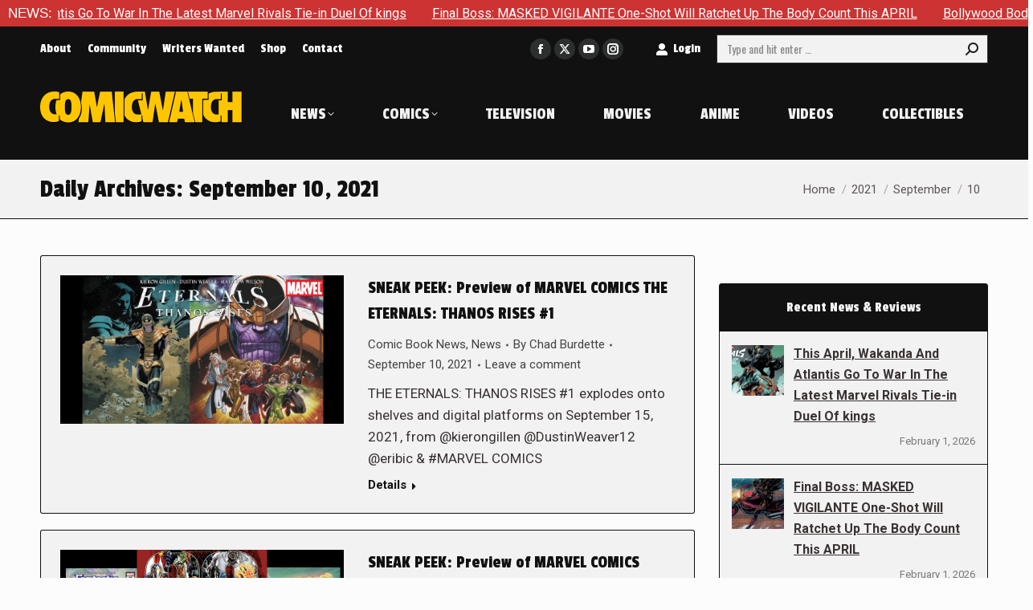

--- FILE ---
content_type: text/html; charset=UTF-8
request_url: https://comic-watch.com/2021/09/10
body_size: 20949
content:
<!DOCTYPE html> <!--[if !(IE 6) | !(IE 7) | !(IE 8)  ]><!--><html lang=en-US class=no-js> <!--<![endif]--><head><meta charset="UTF-8"><meta name="viewport" content="width=device-width, initial-scale=1, maximum-scale=1, user-scalable=0"><meta name="theme-color" content="#cc3333"><link rel=profile href=https://gmpg.org/xfn/11><meta name='robots' content='noindex, follow'><title>September 10, 2021 - Comic Watch</title><meta property="og:locale" content="en_US"><meta property="og:type" content="website"><meta property="og:title" content="September 10, 2021 - Comic Watch"><meta property="og:url" content="https://comic-watch.com/2021/09/10"><meta property="og:site_name" content="Comic Watch"><meta name="twitter:card" content="summary_large_image"><meta name="twitter:site" content="@comicwatchace"> <script type=application/ld+json class=yoast-schema-graph>{"@context":"https://schema.org","@graph":[{"@type":"CollectionPage","@id":"https://comic-watch.com/2021/09/10","url":"https://comic-watch.com/2021/09/10","name":"September 10, 2021 - Comic Watch","isPartOf":{"@id":"https://comic-watch.com/#website"},"primaryImageOfPage":{"@id":"https://comic-watch.com/2021/09/10#primaryimage"},"image":{"@id":"https://comic-watch.com/2021/09/10#primaryimage"},"thumbnailUrl":"https://comic-watch.com/wp-content/uploads/2021/09/Comic-Watch-FI-Eternals-1.jpg","breadcrumb":{"@id":"https://comic-watch.com/2021/09/10#breadcrumb"},"inLanguage":"en-US"},{"@type":"ImageObject","inLanguage":"en-US","@id":"https://comic-watch.com/2021/09/10#primaryimage","url":"https://comic-watch.com/wp-content/uploads/2021/09/Comic-Watch-FI-Eternals-1.jpg","contentUrl":"https://comic-watch.com/wp-content/uploads/2021/09/Comic-Watch-FI-Eternals-1.jpg","width":1024,"height":536},{"@type":"BreadcrumbList","@id":"https://comic-watch.com/2021/09/10#breadcrumb","itemListElement":[{"@type":"ListItem","position":1,"name":"Home","item":"https://comic-watch.com/"},{"@type":"ListItem","position":2,"name":"Archives for September 10, 2021"}]},{"@type":"WebSite","@id":"https://comic-watch.com/#website","url":"https://comic-watch.com/","name":"Comic Watch","description":"Fandom News &amp; Pro Reviews","potentialAction":[{"@type":"SearchAction","target":{"@type":"EntryPoint","urlTemplate":"https://comic-watch.com/?s={search_term_string}"},"query-input":{"@type":"PropertyValueSpecification","valueRequired":true,"valueName":"search_term_string"}}],"inLanguage":"en-US"}]}</script> <link rel=dns-prefetch href=//secure.gravatar.com><link rel=dns-prefetch href=//maps.googleapis.com><link rel=dns-prefetch href=//stats.wp.com><link rel=dns-prefetch href=//fonts.googleapis.com><link rel=dns-prefetch href=//widgets.wp.com><link rel=dns-prefetch href=//s0.wp.com><link rel=dns-prefetch href=//0.gravatar.com><link rel=dns-prefetch href=//1.gravatar.com><link rel=dns-prefetch href=//2.gravatar.com><link rel=dns-prefetch href=//v0.wordpress.com><link rel=alternate type=application/rss+xml title="Comic Watch &raquo; Feed" href=https://comic-watch.com/feed><link rel=alternate type=application/rss+xml title="Comic Watch &raquo; Comments Feed" href=https://comic-watch.com/comments/feed>  <script src="//www.googletagmanager.com/gtag/js?id=G-2FYK90YCDL"  data-cfasync=false data-wpfc-render=false async></script> <script data-cfasync=false data-wpfc-render=false>var mi_version='9.11.1';var mi_track_user=true;var mi_no_track_reason='';var MonsterInsightsDefaultLocations={"page_location":"https:\/\/comic-watch.com\/2021\/09\/10\/"};if(typeof MonsterInsightsPrivacyGuardFilter==='function'){var MonsterInsightsLocations=(typeof MonsterInsightsExcludeQuery==='object')?MonsterInsightsPrivacyGuardFilter(MonsterInsightsExcludeQuery):MonsterInsightsPrivacyGuardFilter(MonsterInsightsDefaultLocations);}else{var MonsterInsightsLocations=(typeof MonsterInsightsExcludeQuery==='object')?MonsterInsightsExcludeQuery:MonsterInsightsDefaultLocations;}
var disableStrs=['ga-disable-G-2FYK90YCDL',];function __gtagTrackerIsOptedOut(){for(var index=0;index<disableStrs.length;index++){if(document.cookie.indexOf(disableStrs[index]+'=true')>-1){return true;}}
return false;}
if(__gtagTrackerIsOptedOut()){for(var index=0;index<disableStrs.length;index++){window[disableStrs[index]]=true;}}
function __gtagTrackerOptout(){for(var index=0;index<disableStrs.length;index++){document.cookie=disableStrs[index]+'=true; expires=Thu, 31 Dec 2099 23:59:59 UTC; path=/';window[disableStrs[index]]=true;}}
if('undefined'===typeof gaOptout){function gaOptout(){__gtagTrackerOptout();}}
window.dataLayer=window.dataLayer||[];window.MonsterInsightsDualTracker={helpers:{},trackers:{},};if(mi_track_user){function __gtagDataLayer(){dataLayer.push(arguments);}
function __gtagTracker(type,name,parameters){if(!parameters){parameters={};}
if(parameters.send_to){__gtagDataLayer.apply(null,arguments);return;}
if(type==='event'){parameters.send_to=monsterinsights_frontend.v4_id;var hookName=name;if(typeof parameters['event_category']!=='undefined'){hookName=parameters['event_category']+':'+name;}
if(typeof MonsterInsightsDualTracker.trackers[hookName]!=='undefined'){MonsterInsightsDualTracker.trackers[hookName](parameters);}else{__gtagDataLayer('event',name,parameters);}}else{__gtagDataLayer.apply(null,arguments);}}
__gtagTracker('js',new Date());__gtagTracker('set',{'developer_id.dZGIzZG':true,});if(MonsterInsightsLocations.page_location){__gtagTracker('set',MonsterInsightsLocations);}
__gtagTracker('config','G-2FYK90YCDL',{"forceSSL":"true","link_attribution":"true"});window.gtag=__gtagTracker;(function(){var noopfn=function(){return null;};var newtracker=function(){return new Tracker();};var Tracker=function(){return null;};var p=Tracker.prototype;p.get=noopfn;p.set=noopfn;p.send=function(){var args=Array.prototype.slice.call(arguments);args.unshift('send');__gaTracker.apply(null,args);};var __gaTracker=function(){var len=arguments.length;if(len===0){return;}
var f=arguments[len-1];if(typeof f!=='object'||f===null||typeof f.hitCallback!=='function'){if('send'===arguments[0]){var hitConverted,hitObject=false,action;if('event'===arguments[1]){if('undefined'!==typeof arguments[3]){hitObject={'eventAction':arguments[3],'eventCategory':arguments[2],'eventLabel':arguments[4],'value':arguments[5]?arguments[5]:1,}}}
if('pageview'===arguments[1]){if('undefined'!==typeof arguments[2]){hitObject={'eventAction':'page_view','page_path':arguments[2],}}}
if(typeof arguments[2]==='object'){hitObject=arguments[2];}
if(typeof arguments[5]==='object'){Object.assign(hitObject,arguments[5]);}
if('undefined'!==typeof arguments[1].hitType){hitObject=arguments[1];if('pageview'===hitObject.hitType){hitObject.eventAction='page_view';}}
if(hitObject){action='timing'===arguments[1].hitType?'timing_complete':hitObject.eventAction;hitConverted=mapArgs(hitObject);__gtagTracker('event',action,hitConverted);}}
return;}
function mapArgs(args){var arg,hit={};var gaMap={'eventCategory':'event_category','eventAction':'event_action','eventLabel':'event_label','eventValue':'event_value','nonInteraction':'non_interaction','timingCategory':'event_category','timingVar':'name','timingValue':'value','timingLabel':'event_label','page':'page_path','location':'page_location','title':'page_title','referrer':'page_referrer',};for(arg in args){if(!(!args.hasOwnProperty(arg)||!gaMap.hasOwnProperty(arg))){hit[gaMap[arg]]=args[arg];}else{hit[arg]=args[arg];}}
return hit;}
try{f.hitCallback();}catch(ex){}};__gaTracker.create=newtracker;__gaTracker.getByName=newtracker;__gaTracker.getAll=function(){return[];};__gaTracker.remove=noopfn;__gaTracker.loaded=true;window['__gaTracker']=__gaTracker;})();}else{console.log("");(function(){function __gtagTracker(){return null;}
window['__gtagTracker']=__gtagTracker;window['gtag']=__gtagTracker;})();}</script> <style id=wp-img-auto-sizes-contain-inline-css>img:is([sizes=auto i],[sizes^="auto," i]){contain-intrinsic-size:3000px 1500px}</style><style id=wp-emoji-styles-inline-css>img.wp-smiley,img.emoji{display:inline !important;border:none !important;box-shadow:none !important;height:1em !important;width:1em !important;margin:0 0.07em !important;vertical-align:-0.1em !important;background:none !important;padding:0 !important}</style><style id=wp-block-library-inline-css>/*<![CDATA[*/:root{--wp-block-synced-color:#7a00df;--wp-block-synced-color--rgb:122,0,223;--wp-bound-block-color:var(--wp-block-synced-color);--wp-editor-canvas-background:#ddd;--wp-admin-theme-color:#007cba;--wp-admin-theme-color--rgb:0,124,186;--wp-admin-theme-color-darker-10:#006ba1;--wp-admin-theme-color-darker-10--rgb:0,107,160.5;--wp-admin-theme-color-darker-20:#005a87;--wp-admin-theme-color-darker-20--rgb:0,90,135;--wp-admin-border-width-focus:2px}@media (min-resolution:192dpi){:root{--wp-admin-border-width-focus:1.5px}}.wp-element-button{cursor:pointer}:root .has-very-light-gray-background-color{background-color:#eee}:root .has-very-dark-gray-background-color{background-color:#313131}:root .has-very-light-gray-color{color:#eee}:root .has-very-dark-gray-color{color:#313131}:root .has-vivid-green-cyan-to-vivid-cyan-blue-gradient-background{background:linear-gradient(135deg,#00d084,#0693e3)}:root .has-purple-crush-gradient-background{background:linear-gradient(135deg,#34e2e4,#4721fb 50%,#ab1dfe)}:root .has-hazy-dawn-gradient-background{background:linear-gradient(135deg,#faaca8,#dad0ec)}:root .has-subdued-olive-gradient-background{background:linear-gradient(135deg,#fafae1,#67a671)}:root .has-atomic-cream-gradient-background{background:linear-gradient(135deg,#fdd79a,#004a59)}:root .has-nightshade-gradient-background{background:linear-gradient(135deg,#330968,#31cdcf)}:root .has-midnight-gradient-background{background:linear-gradient(135deg,#020381,#2874fc)}:root{--wp--preset--font-size--normal:16px;--wp--preset--font-size--huge:42px}.has-regular-font-size{font-size:1em}.has-larger-font-size{font-size:2.625em}.has-normal-font-size{font-size:var(--wp--preset--font-size--normal)}.has-huge-font-size{font-size:var(--wp--preset--font-size--huge)}.has-text-align-center{text-align:center}.has-text-align-left{text-align:left}.has-text-align-right{text-align:right}.has-fit-text{white-space:nowrap!important}#end-resizable-editor-section{display:none}.aligncenter{clear:both}.items-justified-left{justify-content:flex-start}.items-justified-center{justify-content:center}.items-justified-right{justify-content:flex-end}.items-justified-space-between{justify-content:space-between}.screen-reader-text{border:0;clip-path:inset(50%);height:1px;margin:-1px;overflow:hidden;padding:0;position:absolute;width:1px;word-wrap:normal!important}.screen-reader-text:focus{background-color:#ddd;clip-path:none;color:#444;display:block;font-size:1em;height:auto;left:5px;line-height:normal;padding:15px 23px 14px;text-decoration:none;top:5px;width:auto;z-index:100000}html :where(.has-border-color){border-style:solid}html :where([style*=border-top-color]){border-top-style:solid}html :where([style*=border-right-color]){border-right-style:solid}html :where([style*=border-bottom-color]){border-bottom-style:solid}html :where([style*=border-left-color]){border-left-style:solid}html :where([style*=border-width]){border-style:solid}html :where([style*=border-top-width]){border-top-style:solid}html :where([style*=border-right-width]){border-right-style:solid}html :where([style*=border-bottom-width]){border-bottom-style:solid}html :where([style*=border-left-width]){border-left-style:solid}html :where(img[class*=wp-image-]){height:auto;max-width:100%}:where(figure){margin:0 0 1em}html :where(.is-position-sticky){--wp-admin--admin-bar--position-offset:var(--wp-admin--admin-bar--height,0px)}@media screen and (max-width:600px){html:where(.is-position-sticky){--wp-admin--admin-bar--position-offset:0px}}/*]]>*/</style><style id=global-styles-inline-css>/*<![CDATA[*/:root{--wp--preset--aspect-ratio--square:1;--wp--preset--aspect-ratio--4-3:4/3;--wp--preset--aspect-ratio--3-4:3/4;--wp--preset--aspect-ratio--3-2:3/2;--wp--preset--aspect-ratio--2-3:2/3;--wp--preset--aspect-ratio--16-9:16/9;--wp--preset--aspect-ratio--9-16:9/16;--wp--preset--color--black:#000;--wp--preset--color--cyan-bluish-gray:#abb8c3;--wp--preset--color--white:#FFF;--wp--preset--color--pale-pink:#f78da7;--wp--preset--color--vivid-red:#cf2e2e;--wp--preset--color--luminous-vivid-orange:#ff6900;--wp--preset--color--luminous-vivid-amber:#fcb900;--wp--preset--color--light-green-cyan:#7bdcb5;--wp--preset--color--vivid-green-cyan:#00d084;--wp--preset--color--pale-cyan-blue:#8ed1fc;--wp--preset--color--vivid-cyan-blue:#0693e3;--wp--preset--color--vivid-purple:#9b51e0;--wp--preset--color--accent:#c33;--wp--preset--color--dark-gray:#111;--wp--preset--color--light-gray:#767676;--wp--preset--gradient--vivid-cyan-blue-to-vivid-purple:linear-gradient(135deg,rgb(6,147,227) 0%,rgb(155,81,224) 100%);--wp--preset--gradient--light-green-cyan-to-vivid-green-cyan:linear-gradient(135deg,rgb(122,220,180) 0%,rgb(0,208,130) 100%);--wp--preset--gradient--luminous-vivid-amber-to-luminous-vivid-orange:linear-gradient(135deg,rgb(252,185,0) 0%,rgb(255,105,0) 100%);--wp--preset--gradient--luminous-vivid-orange-to-vivid-red:linear-gradient(135deg,rgb(255,105,0) 0%,rgb(207,46,46) 100%);--wp--preset--gradient--very-light-gray-to-cyan-bluish-gray:linear-gradient(135deg,rgb(238,238,238) 0%,rgb(169,184,195) 100%);--wp--preset--gradient--cool-to-warm-spectrum:linear-gradient(135deg,rgb(74,234,220) 0%,rgb(151,120,209) 20%,rgb(207,42,186) 40%,rgb(238,44,130) 60%,rgb(251,105,98) 80%,rgb(254,248,76) 100%);--wp--preset--gradient--blush-light-purple:linear-gradient(135deg,rgb(255,206,236) 0%,rgb(152,150,240) 100%);--wp--preset--gradient--blush-bordeaux:linear-gradient(135deg,rgb(254,205,165) 0%,rgb(254,45,45) 50%,rgb(107,0,62) 100%);--wp--preset--gradient--luminous-dusk:linear-gradient(135deg,rgb(255,203,112) 0%,rgb(199,81,192) 50%,rgb(65,88,208) 100%);--wp--preset--gradient--pale-ocean:linear-gradient(135deg,rgb(255,245,203) 0%,rgb(182,227,212) 50%,rgb(51,167,181) 100%);--wp--preset--gradient--electric-grass:linear-gradient(135deg,rgb(202,248,128) 0%,rgb(113,206,126) 100%);--wp--preset--gradient--midnight:linear-gradient(135deg,rgb(2,3,129) 0%,rgb(40,116,252) 100%);--wp--preset--font-size--small:13px;--wp--preset--font-size--medium:20px;--wp--preset--font-size--large:36px;--wp--preset--font-size--x-large:42px;--wp--preset--spacing--20:0.44rem;--wp--preset--spacing--30:0.67rem;--wp--preset--spacing--40:1rem;--wp--preset--spacing--50:1.5rem;--wp--preset--spacing--60:2.25rem;--wp--preset--spacing--70:3.38rem;--wp--preset--spacing--80:5.06rem;--wp--preset--shadow--natural:6px 6px 9px rgba(0, 0, 0, 0.2);--wp--preset--shadow--deep:12px 12px 50px rgba(0, 0, 0, 0.4);--wp--preset--shadow--sharp:6px 6px 0px rgba(0, 0, 0, 0.2);--wp--preset--shadow--outlined:6px 6px 0px -3px rgb(255, 255, 255), 6px 6px rgb(0, 0, 0);--wp--preset--shadow--crisp:6px 6px 0px rgb(0, 0, 0)}:where(.is-layout-flex){gap:0.5em}:where(.is-layout-grid){gap:0.5em}body .is-layout-flex{display:flex}.is-layout-flex{flex-wrap:wrap;align-items:center}.is-layout-flex>:is(*,div){margin:0}body .is-layout-grid{display:grid}.is-layout-grid>:is(*,div){margin:0}:where(.wp-block-columns.is-layout-flex){gap:2em}:where(.wp-block-columns.is-layout-grid){gap:2em}:where(.wp-block-post-template.is-layout-flex){gap:1.25em}:where(.wp-block-post-template.is-layout-grid){gap:1.25em}.has-black-color{color:var(--wp--preset--color--black) !important}.has-cyan-bluish-gray-color{color:var(--wp--preset--color--cyan-bluish-gray) !important}.has-white-color{color:var(--wp--preset--color--white) !important}.has-pale-pink-color{color:var(--wp--preset--color--pale-pink) !important}.has-vivid-red-color{color:var(--wp--preset--color--vivid-red) !important}.has-luminous-vivid-orange-color{color:var(--wp--preset--color--luminous-vivid-orange) !important}.has-luminous-vivid-amber-color{color:var(--wp--preset--color--luminous-vivid-amber) !important}.has-light-green-cyan-color{color:var(--wp--preset--color--light-green-cyan) !important}.has-vivid-green-cyan-color{color:var(--wp--preset--color--vivid-green-cyan) !important}.has-pale-cyan-blue-color{color:var(--wp--preset--color--pale-cyan-blue) !important}.has-vivid-cyan-blue-color{color:var(--wp--preset--color--vivid-cyan-blue) !important}.has-vivid-purple-color{color:var(--wp--preset--color--vivid-purple) !important}.has-black-background-color{background-color:var(--wp--preset--color--black) !important}.has-cyan-bluish-gray-background-color{background-color:var(--wp--preset--color--cyan-bluish-gray) !important}.has-white-background-color{background-color:var(--wp--preset--color--white) !important}.has-pale-pink-background-color{background-color:var(--wp--preset--color--pale-pink) !important}.has-vivid-red-background-color{background-color:var(--wp--preset--color--vivid-red) !important}.has-luminous-vivid-orange-background-color{background-color:var(--wp--preset--color--luminous-vivid-orange) !important}.has-luminous-vivid-amber-background-color{background-color:var(--wp--preset--color--luminous-vivid-amber) !important}.has-light-green-cyan-background-color{background-color:var(--wp--preset--color--light-green-cyan) !important}.has-vivid-green-cyan-background-color{background-color:var(--wp--preset--color--vivid-green-cyan) !important}.has-pale-cyan-blue-background-color{background-color:var(--wp--preset--color--pale-cyan-blue) !important}.has-vivid-cyan-blue-background-color{background-color:var(--wp--preset--color--vivid-cyan-blue) !important}.has-vivid-purple-background-color{background-color:var(--wp--preset--color--vivid-purple) !important}.has-black-border-color{border-color:var(--wp--preset--color--black) !important}.has-cyan-bluish-gray-border-color{border-color:var(--wp--preset--color--cyan-bluish-gray) !important}.has-white-border-color{border-color:var(--wp--preset--color--white) !important}.has-pale-pink-border-color{border-color:var(--wp--preset--color--pale-pink) !important}.has-vivid-red-border-color{border-color:var(--wp--preset--color--vivid-red) !important}.has-luminous-vivid-orange-border-color{border-color:var(--wp--preset--color--luminous-vivid-orange) !important}.has-luminous-vivid-amber-border-color{border-color:var(--wp--preset--color--luminous-vivid-amber) !important}.has-light-green-cyan-border-color{border-color:var(--wp--preset--color--light-green-cyan) !important}.has-vivid-green-cyan-border-color{border-color:var(--wp--preset--color--vivid-green-cyan) !important}.has-pale-cyan-blue-border-color{border-color:var(--wp--preset--color--pale-cyan-blue) !important}.has-vivid-cyan-blue-border-color{border-color:var(--wp--preset--color--vivid-cyan-blue) !important}.has-vivid-purple-border-color{border-color:var(--wp--preset--color--vivid-purple) !important}.has-vivid-cyan-blue-to-vivid-purple-gradient-background{background:var(--wp--preset--gradient--vivid-cyan-blue-to-vivid-purple) !important}.has-light-green-cyan-to-vivid-green-cyan-gradient-background{background:var(--wp--preset--gradient--light-green-cyan-to-vivid-green-cyan) !important}.has-luminous-vivid-amber-to-luminous-vivid-orange-gradient-background{background:var(--wp--preset--gradient--luminous-vivid-amber-to-luminous-vivid-orange) !important}.has-luminous-vivid-orange-to-vivid-red-gradient-background{background:var(--wp--preset--gradient--luminous-vivid-orange-to-vivid-red) !important}.has-very-light-gray-to-cyan-bluish-gray-gradient-background{background:var(--wp--preset--gradient--very-light-gray-to-cyan-bluish-gray) !important}.has-cool-to-warm-spectrum-gradient-background{background:var(--wp--preset--gradient--cool-to-warm-spectrum) !important}.has-blush-light-purple-gradient-background{background:var(--wp--preset--gradient--blush-light-purple) !important}.has-blush-bordeaux-gradient-background{background:var(--wp--preset--gradient--blush-bordeaux) !important}.has-luminous-dusk-gradient-background{background:var(--wp--preset--gradient--luminous-dusk) !important}.has-pale-ocean-gradient-background{background:var(--wp--preset--gradient--pale-ocean) !important}.has-electric-grass-gradient-background{background:var(--wp--preset--gradient--electric-grass) !important}.has-midnight-gradient-background{background:var(--wp--preset--gradient--midnight) !important}.has-small-font-size{font-size:var(--wp--preset--font-size--small) !important}.has-medium-font-size{font-size:var(--wp--preset--font-size--medium) !important}.has-large-font-size{font-size:var(--wp--preset--font-size--large) !important}.has-x-large-font-size{font-size:var(--wp--preset--font-size--x-large) !important}/*]]>*/</style><style id=classic-theme-styles-inline-css>.wp-block-button__link{color:#fff;background-color:#32373c;border-radius:9999px;box-shadow:none;text-decoration:none;padding:calc(.667em + 2px) calc(1.333em + 2px);font-size:1.125em}.wp-block-file__button{background:#32373c;color:#fff;text-decoration:none}</style><link rel=stylesheet href=https://comic-watch.com/wp-content/cache/minify/d0289.css media=all><link crossorigin=anonymous rel=stylesheet id=dt-web-fonts-css href='https://fonts.googleapis.com/css?family=Barlow+Condensed:400,600,700%7CPassion+One:400,600,700,normal,normalnormal%7COswald:400,600,700%7CRoboto:400,600,700,normalnormal&#038;display=swap' media=all><link rel=stylesheet href=https://comic-watch.com/wp-content/cache/minify/31096.css media=all><link crossorigin=anonymous rel=stylesheet id=ultimate-vc-addons-selected-google-fonts-style-css href='https://fonts.googleapis.com/css?family=Barlow+Condensed:normal,100,100italic,200,200italic,300,300italic,italic,500,500italic,600,600italic,700,700italic,800,800italic,900,900italic&#038;subset=latin,latin-ext,vietnamese' media=all> <script src=https://comic-watch.com/wp-content/cache/minify/818c0.js></script> <script src=https://comic-watch.com/wp-content/cache/minify/c4d91.js async></script> <script data-cfasync=false data-wpfc-render=false id=monsterinsights-frontend-script-js-extra>var monsterinsights_frontend={"js_events_tracking":"true","download_extensions":"doc,pdf,ppt,zip,xls,docx,pptx,xlsx","inbound_paths":"[{\"path\":\"\\\/go\\\/\",\"label\":\"affiliate\"},{\"path\":\"\\\/recommend\\\/\",\"label\":\"affiliate\"}]","home_url":"https:\/\/comic-watch.com","hash_tracking":"false","v4_id":"G-2FYK90YCDL"};</script> <script src=https://comic-watch.com/wp-content/cache/minify/ce233.js></script> <script id=jquery-ui-datepicker-js-after>jQuery(function(jQuery){jQuery.datepicker.setDefaults({"closeText":"Close","currentText":"Today","monthNames":["January","February","March","April","May","June","July","August","September","October","November","December"],"monthNamesShort":["Jan","Feb","Mar","Apr","May","Jun","Jul","Aug","Sep","Oct","Nov","Dec"],"nextText":"Next","prevText":"Previous","dayNames":["Sunday","Monday","Tuesday","Wednesday","Thursday","Friday","Saturday"],"dayNamesShort":["Sun","Mon","Tue","Wed","Thu","Fri","Sat"],"dayNamesMin":["S","M","T","W","T","F","S"],"dateFormat":"MM d, yy","firstDay":0,"isRTL":false});});</script> <script id=ap-frontend-js-js-extra>var ap_fileuploader={"upload_url":"https://comic-watch.com/wp-admin/admin-ajax.php","nonce":"25ddf14b04"};var ap_form_required_message="This field is required";var ap_captcha_error_message="Sum is not correct.";</script> <script src=https://comic-watch.com/wp-content/cache/minify/4c310.js></script> <script id=wpdp-scripts2-js-extra>var wpdp_obj={"nonce":"c7195d782e","wpml_current_language":null};</script> <script src=https://comic-watch.com/wp-content/cache/minify/7d9bc.js></script> <script id=dt-above-fold-js-extra>var dtLocal={"themeUrl":"https://comic-watch.com/wp-content/themes/dt-the7","passText":"To view this protected post, enter the password below:","moreButtonText":{"loading":"Loading...","loadMore":"Load more"},"postID":"144119","ajaxurl":"https://comic-watch.com/wp-admin/admin-ajax.php","REST":{"baseUrl":"https://comic-watch.com/wp-json/the7/v1","endpoints":{"sendMail":"/send-mail"}},"contactMessages":{"required":"One or more fields have an error. Please check and try again.","terms":"Please accept the privacy policy.","fillTheCaptchaError":"Please, fill the captcha."},"captchaSiteKey":"","ajaxNonce":"e22f421b1e","pageData":{"type":"archive","template":"blog","layout":"list"},"themeSettings":{"smoothScroll":"on","lazyLoading":false,"desktopHeader":{"height":115},"ToggleCaptionEnabled":"disabled","ToggleCaption":"Navigation","floatingHeader":{"showAfter":140,"showMenu":true,"height":90,"logo":{"showLogo":true,"html":"\u003Cimg class=\" preload-me\" src=\"https://comic-watch.com/wp-content/uploads/2024/03/logo-2024-comic-watch-tiny-1.png\" srcset=\"https://comic-watch.com/wp-content/uploads/2024/03/logo-2024-comic-watch-tiny-1.png 252w\" width=\"252\" height=\"40\"   sizes=\"252px\" alt=\"Comic Watch\" /\u003E","url":"https://comic-watch.com/"}},"topLine":{"floatingTopLine":{"logo":{"showLogo":false,"html":""}}},"mobileHeader":{"firstSwitchPoint":1175,"secondSwitchPoint":778,"firstSwitchPointHeight":110,"secondSwitchPointHeight":110,"mobileToggleCaptionEnabled":"disabled","mobileToggleCaption":"Menu"},"stickyMobileHeaderFirstSwitch":{"logo":{"html":"\u003Cimg class=\" preload-me\" src=\"https://comic-watch.com/wp-content/uploads/2024/03/logo-2024-comic-watch-tiny-1.png\" srcset=\"https://comic-watch.com/wp-content/uploads/2024/03/logo-2024-comic-watch-tiny-1.png 252w\" width=\"252\" height=\"40\"   sizes=\"252px\" alt=\"Comic Watch\" /\u003E"}},"stickyMobileHeaderSecondSwitch":{"logo":{"html":"\u003Cimg class=\" preload-me\" src=\"https://comic-watch.com/wp-content/uploads/2024/03/logo-2024-comic-watch-tiny-1.png\" srcset=\"https://comic-watch.com/wp-content/uploads/2024/03/logo-2024-comic-watch-tiny-1.png 252w\" width=\"252\" height=\"40\"   sizes=\"252px\" alt=\"Comic Watch\" /\u003E"}},"sidebar":{"switchPoint":990},"boxedWidth":"1300px"},"VCMobileScreenWidth":"768"};var dtShare={"shareButtonText":{"facebook":"Share on Facebook","twitter":"Share on X","pinterest":"Pin it","linkedin":"Share on Linkedin","whatsapp":"Share on Whatsapp"},"overlayOpacity":"100"};</script> <script src=https://comic-watch.com/wp-content/cache/minify/311b0.js></script> <script src=https://maps.googleapis.com/maps/api/js id=ultimate-vc-addons-googleapis-js></script> <script src=https://comic-watch.com/wp-content/cache/minify/ac831.js></script> <script></script><link rel=https://api.w.org/ href=https://comic-watch.com/wp-json/ ><link rel=EditURI type=application/rsd+xml title=RSD href=https://comic-watch.com/xmlrpc.php?rsd> <script data-cfasync=false  src=//monu.delivery/site/5/b/090973-546f-4b85-8618-608576aa50e6.js></script> <script>(function(url){if(/(?:Chrome\/26\.0\.1410\.63 Safari\/537\.31|WordfenceTestMonBot)/.test(navigator.userAgent)){return;}
var addEvent=function(evt,handler){if(window.addEventListener){document.addEventListener(evt,handler,false);}else if(window.attachEvent){document.attachEvent('on'+evt,handler);}};var removeEvent=function(evt,handler){if(window.removeEventListener){document.removeEventListener(evt,handler,false);}else if(window.detachEvent){document.detachEvent('on'+evt,handler);}};var evts='contextmenu dblclick drag dragend dragenter dragleave dragover dragstart drop keydown keypress keyup mousedown mousemove mouseout mouseover mouseup mousewheel scroll'.split(' ');var logHuman=function(){if(window.wfLogHumanRan){return;}
window.wfLogHumanRan=true;var wfscr=document.createElement('script');wfscr.type='text/javascript';wfscr.async=true;wfscr.src=url+'&r='+Math.random();(document.getElementsByTagName('head')[0]||document.getElementsByTagName('body')[0]).appendChild(wfscr);for(var i=0;i<evts.length;i++){removeEvent(evts[i],logHuman);}};for(var i=0;i<evts.length;i++){addEvent(evts[i],logHuman);}})('//comic-watch.com/?wordfence_lh=1&hid=CEA59A95977A11459A1AC582AFD20C8D');</script> <style>img#wpstats{display:none}</style><meta name="generator" content="Powered by WPBakery Page Builder - drag and drop page builder for WordPress."><link rel=icon href=https://comic-watch.com/wp-content/uploads/2024/03/favicon-16x16-1.png type=image/png sizes=16x16><link rel=icon href=https://comic-watch.com/wp-content/uploads/2024/03/favicon-32x32-1.png type=image/png sizes=32x32><link rel=apple-touch-icon href=https://comic-watch.com/wp-content/uploads/2024/03/apple-icon-60x60-1.png><link rel=apple-touch-icon sizes=76x76 href=https://comic-watch.com/wp-content/uploads/2024/03/apple-icon-76x76-1.png><link rel=apple-touch-icon sizes=120x120 href=https://comic-watch.com/wp-content/uploads/2024/03/apple-icon-120x120-1.png><link rel=apple-touch-icon sizes=152x152 href=https://comic-watch.com/wp-content/uploads/2024/03/apple-icon-152x152-1.png><noscript><style>.wpb_animate_when_almost_visible{opacity:1}</style></noscript><script src=//monu.delivery/site/5/b/090973-546f-4b85-8618-608576aa50e6.js data-cfasync=true></script><style id=the7-custom-inline-css>.vc_row.vc_row-o-equal-height>.vc_column_container{align-items:center}</style></head><body id=the7-body class="archive date wp-embed-responsive wp-theme-dt-the7 wp-child-theme-dt-the7-child the7-core-ver-2.7.12 do-etfw blog layout-list dt-responsive-on right-mobile-menu-close-icon ouside-menu-close-icon mobile-hamburger-close-bg-enable mobile-hamburger-close-bg-hover-enable  fade-medium-mobile-menu-close-icon fade-medium-menu-close-icon srcset-enabled btn-flat custom-btn-color custom-btn-hover-color outline-element-decoration phantom-slide phantom-line-decoration phantom-custom-logo-on floating-top-bar floating-mobile-menu-icon top-header first-switch-logo-center first-switch-menu-right second-switch-logo-center second-switch-menu-right popup-message-style the7-ver-14.2.0 dt-fa-compatibility wpb-js-composer js-comp-ver-8.7.2 vc_responsive"><div class=pjnt-border style="font-family: nvalid URL, sans-serif; background-color: #cc3333; border-color: #cc3333;"><div class=pjnt-label style="color: #ffffff; font-size: 100%;">NEWS:</div><div class=pjnt-box style="background-color: #cc3333;"><div class=pjnt-content data-gap=false data-speed=100 style="font-size: 100%;"><span class=pjnt-item><a target=_self style="color: #ffffff;" href=https://comic-watch.com/news/this-april-wakanda-and-atlantis-go-to-war-in-the-latest-marvel-rivals-tie-in-duel-of-kings>This April, Wakanda And Atlantis Go To War In The Latest  Marvel Rivals Tie-in Duel Of kings</a></span><span class=pjnt-item><a target=_self style="color: #ffffff;" href=https://comic-watch.com/news/final-boss-masked-vigilante-one-shot-will-ratchet-up-the-body-count-this-april>Final Boss: MASKED VIGILANTE One-Shot Will Ratchet Up The Body Count This APRIL</a></span><span class=pjnt-item><a target=_self style="color: #ffffff;" href=https://comic-watch.com/news/bollywood-body-horror-meets-erotic-fiction-in-upcoming-in-your-skin-series-launching-this-april>Bollywood Body Horror Meets Erotic Fiction in Upcoming in Your Skin Series Launching This April</a></span><span class=pjnt-item><a target=_self style="color: #ffffff;" href=https://comic-watch.com/news/returnto-the-planet-batuu-with-the-new-comic-saga-star-wars-galaxys-edge-echoes-of-the-empire-1-this-april>ReturnTo The Planet Batuu With The New Comic Saga, STAR WARS: GALAXY’S EDGE &#8211; ECHOES OF THE EMPIRE #1 This April</a></span><span class=pjnt-item><a target=_self style="color: #ffffff;" href=https://comic-watch.com/news/comic-watch-presents-the-korner-a-comic-crowdfunding-round-up-january-31-2026>Comic Watch Presents: The Korner &#8211; A Comic Crowdfunding Round Up &#8211; January 31, 2026</a></span></div></div></div><div id=page > <a class="skip-link screen-reader-text" href=#content>Skip to content</a><div class="masthead inline-header justify widgets line-decoration small-mobile-menu-icon dt-parent-menu-clickable show-sub-menu-on-hover show-device-logo show-mobile-logo" ><div class="top-bar top-bar-line-hide"><div class=top-bar-bg ></div><div class="left-widgets mini-widgets"><div class="mini-nav show-on-desktop hide-on-first-switch hide-on-second-switch list-type-menu list-type-menu-first-switch list-type-menu-second-switch"><ul id=top-menu><li class="menu-item menu-item-type-post_type menu-item-object-page menu-item-126701 first depth-0"><a href=https://comic-watch.com/about data-level=1><span class=menu-item-text><span class=menu-text>About</span></span></a></li> <li class="menu-item menu-item-type-post_type menu-item-object-page menu-item-34946 depth-0"><a href=https://comic-watch.com/community data-level=1><span class=menu-item-text><span class=menu-text>Community</span></span></a></li> <li class="menu-item menu-item-type-post_type menu-item-object-page menu-item-34949 depth-0"><a href=https://comic-watch.com/writers-wanted data-level=1><span class=menu-item-text><span class=menu-text>Writers Wanted</span></span></a></li> <li class="menu-item menu-item-type-custom menu-item-object-custom menu-item-34947 depth-0"><a href=https://society6.com/comicwatch target=_blank data-level=1><span class=menu-item-text><span class=menu-text>Shop</span></span></a></li> <li class="menu-item menu-item-type-post_type menu-item-object-page menu-item-34948 last depth-0"><a href=https://comic-watch.com/contact data-level=1><span class=menu-item-text><span class=menu-text>Contact</span></span></a></li></ul><div class=menu-select><span class=customSelect1><span class=customSelectInner><i class=" the7-mw-icon-dropdown-menu-bold"></i>Top Menu</span></span></div></div></div><div class="right-widgets mini-widgets"><div class="soc-ico show-on-desktop in-menu-first-switch in-menu-second-switch custom-bg disabled-border border-off hover-custom-bg hover-disabled-border  hover-border-off"><a title="Facebook page opens in new window" href=https://www.facebook.com/comicwatchhq target=_blank class=facebook><span class=soc-font-icon></span><span class=screen-reader-text>Facebook page opens in new window</span></a><a title="X page opens in new window" href=https://twitter.com/ComicWatchHQ target=_blank class=twitter><span class=soc-font-icon></span><span class=screen-reader-text>X page opens in new window</span></a><a title="YouTube page opens in new window" href=https://www.youtube.com/channel/UCraP9fY7ldOqmJpioSvKv2A target=_blank class=you-tube><span class=soc-font-icon></span><span class=screen-reader-text>YouTube page opens in new window</span></a><a title="Instagram page opens in new window" href=https://www.instagram.com/comicwatchhq target=_blank class=instagram><span class=soc-font-icon></span><span class=screen-reader-text>Instagram page opens in new window</span></a></div><div class="mini-nav show-on-desktop in-menu-first-switch in-menu-second-switch list-type-menu list-type-menu-first-switch list-type-menu-second-switch"><div class=menu-select><span class=customSelect1><span class=customSelectInner><i class=" the7-mw-icon-dropdown-menu-bold"></i>User Menu</span></span></div></div><div class="mini-login show-on-desktop in-menu-first-switch in-menu-second-switch"><a href=/wp-admin class=submit><i class=the7-mw-icon-login-bold></i>Login</a></div><div class="mini-search show-on-desktop in-top-bar-right in-top-bar classic-search custom-icon"><form class="searchform mini-widget-searchform" role=search method=get action=https://comic-watch.com/ ><div class=screen-reader-text>Search:</div> <input type=text aria-label=Search class="field searchform-s" name=s value placeholder="Type and hit enter …" title="Search form"> <a href class=search-icon  aria-label=Search><i class=the7-mw-icon-search-bold aria-hidden=true></i></a><input type=submit class="assistive-text searchsubmit" value=Go!></form></div></div></div><header class=header-bar role=banner><div class=branding><div id=site-title class=assistive-text>Comic Watch</div><div id=site-description class=assistive-text>Fandom News &amp; Pro Reviews</div> <a class href=https://comic-watch.com/ ><img class=" preload-me" src=https://comic-watch.com/wp-content/uploads/2024/03/logo-2024-comic-watch-tiny-1.png srcset="https://comic-watch.com/wp-content/uploads/2024/03/logo-2024-comic-watch-tiny-1.png 252w" width=252 height=40   sizes=252px alt="Comic Watch"><img class="mobile-logo preload-me" src=https://comic-watch.com/wp-content/uploads/2024/03/logo-2024-comic-watch-tiny-1.png srcset="https://comic-watch.com/wp-content/uploads/2024/03/logo-2024-comic-watch-tiny-1.png 252w" width=252 height=40   sizes=252px alt="Comic Watch"></a></div><ul id=primary-menu class="main-nav bg-outline-decoration hover-bg-decoration active-bg-decoration level-arrows-on outside-item-remove-margin"><li class="menu-item menu-item-type-post_type menu-item-object-page menu-item-has-children menu-item-34961 first has-children depth-0"><a href=https://comic-watch.com/news data-level=1 aria-haspopup=true aria-expanded=false><span class=menu-item-text><span class=menu-text>News</span></span></a><ul class="sub-nav hover-style-bg level-arrows-on" role=group><li class="menu-item menu-item-type-post_type menu-item-object-page menu-item-38692 first depth-1"><a href=https://comic-watch.com/news/comic-book-news data-level=2><span class=menu-item-text><span class=menu-text>Comic Book News</span></span></a></li> <li class="menu-item menu-item-type-post_type menu-item-object-page menu-item-38691 depth-1"><a href=https://comic-watch.com/news/television-show-news data-level=2><span class=menu-item-text><span class=menu-text>Television Show News</span></span></a></li> <li class="menu-item menu-item-type-post_type menu-item-object-page menu-item-38690 depth-1"><a href=https://comic-watch.com/news/movie-news data-level=2><span class=menu-item-text><span class=menu-text>Movie News</span></span></a></li> <li class="menu-item menu-item-type-post_type menu-item-object-page menu-item-38689 depth-1"><a href=https://comic-watch.com/news/anime-news data-level=2><span class=menu-item-text><span class=menu-text>Anime News</span></span></a></li> <li class="menu-item menu-item-type-post_type menu-item-object-page menu-item-38687 depth-1"><a href=https://comic-watch.com/news/interviews data-level=2><span class=menu-item-text><span class=menu-text>Interviews</span></span></a></li> <li class="menu-item menu-item-type-post_type menu-item-object-page menu-item-38688 depth-1"><a href=https://comic-watch.com/news/commentary data-level=2><span class=menu-item-text><span class=menu-text>Commentary</span></span></a></li> <li class="menu-item menu-item-type-post_type menu-item-object-page menu-item-38686 depth-1"><a href=https://comic-watch.com/news/general-news data-level=2><span class=menu-item-text><span class=menu-text>General News</span></span></a></li></ul></li> <li class="menu-item menu-item-type-post_type menu-item-object-page menu-item-has-children menu-item-34939 has-children depth-0 dt-mega-menu mega-full-width mega-column-3"><a href=https://comic-watch.com/comic-book-reviews data-level=1 aria-haspopup=true aria-expanded=false><span class=menu-item-text><span class=menu-text>Comics</span></span></a><div class=dt-mega-menu-wrap><ul class="sub-nav hover-style-bg level-arrows-on" role=group><li class="menu-item menu-item-type-post_type menu-item-object-page menu-item-93211 first depth-1 no-link dt-mega-parent wf-1-3"><a href=https://comic-watch.com/comic-book-reviews/2000-ad data-level=2><span class=menu-item-text><span class=menu-text>2000 AD</span></span></a></li> <li class="menu-item menu-item-type-post_type menu-item-object-page menu-item-38748 depth-1 no-link dt-mega-parent wf-1-3"><a href=https://comic-watch.com/comic-book-reviews/aftershock-comics data-level=2><span class=menu-item-text><span class=menu-text>AfterShock Comics</span></span></a></li> <li class="menu-item menu-item-type-post_type menu-item-object-page menu-item-93222 depth-1 no-link dt-mega-parent wf-1-3"><a href=https://comic-watch.com/comic-book-reviews/ahoy-comics data-level=2><span class=menu-item-text><span class=menu-text>Ahoy Comics</span></span></a></li> <li class="menu-item menu-item-type-post_type menu-item-object-page menu-item-93223 depth-1 no-link dt-mega-parent wf-1-3"><a href=https://comic-watch.com/comic-book-reviews/archie-comics data-level=2><span class=menu-item-text><span class=menu-text>Archie Comics</span></span></a></li> <li class="menu-item menu-item-type-post_type menu-item-object-page menu-item-38749 depth-1 no-link dt-mega-parent wf-1-3"><a href=https://comic-watch.com/comic-book-reviews/aspen-comics data-level=2><span class=menu-item-text><span class=menu-text>Aspen Comics</span></span></a></li> <li class="menu-item menu-item-type-post_type menu-item-object-page menu-item-93203 depth-1 no-link dt-mega-parent wf-1-3"><a href=https://comic-watch.com/comic-book-reviews/awa-studios data-level=2><span class=menu-item-text><span class=menu-text>AWA Studios</span></span></a></li> <li class="menu-item menu-item-type-post_type menu-item-object-page menu-item-93207 depth-1 no-link dt-mega-parent wf-1-3"><a href=https://comic-watch.com/comic-book-reviews/black-mask-studios data-level=2><span class=menu-item-text><span class=menu-text>Black Mask Studios</span></span></a></li> <li class="menu-item menu-item-type-post_type menu-item-object-page menu-item-38750 depth-1 no-link dt-mega-parent wf-1-3"><a href=https://comic-watch.com/comic-book-reviews/boom-entertainment data-level=2><span class=menu-item-text><span class=menu-text>Boom! Entertainment</span></span></a></li> <li class="menu-item menu-item-type-post_type menu-item-object-page menu-item-93216 depth-1 no-link dt-mega-parent wf-1-3"><a href=https://comic-watch.com/comic-book-reviews/comixology data-level=2><span class=menu-item-text><span class=menu-text>ComiXology</span></span></a></li> <li class="menu-item menu-item-type-post_type menu-item-object-page menu-item-38751 depth-1 no-link dt-mega-parent wf-1-3"><a href=https://comic-watch.com/comic-book-reviews/dark-horse-comics data-level=2><span class=menu-item-text><span class=menu-text>Dark Horse Comics</span></span></a></li> <li class="menu-item menu-item-type-post_type menu-item-object-page menu-item-38752 depth-1 no-link dt-mega-parent wf-1-3"><a href=https://comic-watch.com/comic-book-reviews/dc-entertainment data-level=2><span class=menu-item-text><span class=menu-text>DC Entertainment</span></span></a></li> <li class="menu-item menu-item-type-post_type menu-item-object-page menu-item-38753 depth-1 no-link dt-mega-parent wf-1-3"><a href=https://comic-watch.com/comic-book-reviews/dc-black-label data-level=2><span class=menu-item-text><span class=menu-text>DC Vertigo</span></span></a></li> <li class="menu-item menu-item-type-post_type menu-item-object-page menu-item-38754 depth-1 no-link dt-mega-parent wf-1-3"><a href=https://comic-watch.com/comic-book-reviews/dynamite-entertainment data-level=2><span class=menu-item-text><span class=menu-text>Dynamite Entertainment</span></span></a></li> <li class="menu-item menu-item-type-post_type menu-item-object-page menu-item-38755 depth-1 no-link dt-mega-parent wf-1-3"><a href=https://comic-watch.com/comic-book-reviews/idw-publishing data-level=2><span class=menu-item-text><span class=menu-text>IDW Publishing</span></span></a></li> <li class="menu-item menu-item-type-post_type menu-item-object-page menu-item-38756 depth-1 no-link dt-mega-parent wf-1-3"><a href=https://comic-watch.com/comic-book-reviews/image-comics data-level=2><span class=menu-item-text><span class=menu-text>Image Comics</span></span></a></li> <li class="menu-item menu-item-type-post_type menu-item-object-page menu-item-38757 depth-1 no-link dt-mega-parent wf-1-3"><a href=https://comic-watch.com/comic-book-reviews/indie-comics data-level=2><span class=menu-item-text><span class=menu-text>Indie Comics</span></span></a></li> <li class="menu-item menu-item-type-post_type menu-item-object-page menu-item-38758 depth-1 no-link dt-mega-parent wf-1-3"><a href=https://comic-watch.com/comic-book-reviews/marvel data-level=2><span class=menu-item-text><span class=menu-text>Marvel Comics</span></span></a></li> <li class="menu-item menu-item-type-post_type menu-item-object-page menu-item-93224 depth-1 no-link dt-mega-parent wf-1-3"><a href=https://comic-watch.com/comic-book-reviews/oni-press data-level=2><span class=menu-item-text><span class=menu-text>Oni Press</span></span></a></li> <li class="menu-item menu-item-type-post_type menu-item-object-page menu-item-38759 depth-1 no-link dt-mega-parent wf-1-3"><a href=https://comic-watch.com/comic-book-reviews/scout-comics-entertainment data-level=2><span class=menu-item-text><span class=menu-text>Scout Comics &#038; Entertainment</span></span></a></li> <li class="menu-item menu-item-type-post_type menu-item-object-page menu-item-93221 depth-1 no-link dt-mega-parent wf-1-3"><a href=https://comic-watch.com/comic-book-reviews/titan-comics data-level=2><span class=menu-item-text><span class=menu-text>Titan Comics</span></span></a></li> <li class="menu-item menu-item-type-post_type menu-item-object-page menu-item-93220 depth-1 no-link dt-mega-parent wf-1-3"><a href=https://comic-watch.com/comic-book-reviews/tko-studios data-level=2><span class=menu-item-text><span class=menu-text>TKO Studios</span></span></a></li> <li class="menu-item menu-item-type-post_type menu-item-object-page menu-item-38760 depth-1 no-link dt-mega-parent wf-1-3"><a href=https://comic-watch.com/comic-book-reviews/valiant-entertainment data-level=2><span class=menu-item-text><span class=menu-text>Valiant Entertainment</span></span></a></li> <li class="menu-item menu-item-type-post_type menu-item-object-page menu-item-93199 depth-1 no-link dt-mega-parent wf-1-3"><a href=https://comic-watch.com/comic-book-reviews/vault-comics data-level=2><span class=menu-item-text><span class=menu-text>Vault Comics</span></span></a></li> <li class="menu-item menu-item-type-post_type menu-item-object-page menu-item-38761 depth-1 no-link dt-mega-parent wf-1-3"><a href=https://comic-watch.com/comic-book-reviews/zenescope-entertainment data-level=2><span class=menu-item-text><span class=menu-text>Zenescope Entertainment</span></span></a></li></ul></div></li> <li class="menu-item menu-item-type-post_type menu-item-object-page menu-item-34966 depth-0"><a href=https://comic-watch.com/television-shows data-level=1><span class=menu-item-text><span class=menu-text>Television</span></span></a></li> <li class="menu-item menu-item-type-post_type menu-item-object-page menu-item-34970 depth-0"><a href=https://comic-watch.com/movies data-level=1><span class=menu-item-text><span class=menu-text>Movies</span></span></a></li> <li class="menu-item menu-item-type-post_type menu-item-object-page menu-item-34974 depth-0"><a href=https://comic-watch.com/anime data-level=1><span class=menu-item-text><span class=menu-text>Anime</span></span></a></li> <li class="menu-item menu-item-type-post_type menu-item-object-page menu-item-73545 depth-0"><a href=https://comic-watch.com/videos data-level=1><span class=menu-item-text><span class=menu-text>Videos</span></span></a></li> <li class="menu-item menu-item-type-post_type menu-item-object-page menu-item-34980 last depth-0"><a href=https://comic-watch.com/collectibles data-level=1><span class=menu-item-text><span class=menu-text>Collectibles</span></span></a></li></ul></header></div><div role=navigation aria-label="Main Menu" class="dt-mobile-header mobile-menu-show-divider"><div class=dt-close-mobile-menu-icon aria-label=Close role=button tabindex=0><div class=close-line-wrap><span class=close-line></span><span class=close-line></span><span class=close-line></span></div></div><ul id=mobile-menu class=mobile-main-nav> <li class="menu-item menu-item-type-post_type menu-item-object-page menu-item-home menu-item-39298 first depth-0"><a href=https://comic-watch.com/ data-level=1><span class=menu-item-text><span class=menu-text>Home</span></span></a></li> <li class="menu-item menu-item-type-post_type menu-item-object-page menu-item-has-children menu-item-39306 has-children depth-0"><a href=https://comic-watch.com/news data-level=1 aria-haspopup=true aria-expanded=false><span class=menu-item-text><span class=menu-text>News</span></span></a><ul class="sub-nav hover-style-bg level-arrows-on" role=group><li class="menu-item menu-item-type-post_type menu-item-object-page menu-item-39312 first depth-1"><a href=https://comic-watch.com/news/comic-book-news data-level=2><span class=menu-item-text><span class=menu-text>Comic Book News</span></span></a></li> <li class="menu-item menu-item-type-post_type menu-item-object-page menu-item-39317 depth-1"><a href=https://comic-watch.com/news/television-show-news data-level=2><span class=menu-item-text><span class=menu-text>Television Show News</span></span></a></li> <li class="menu-item menu-item-type-post_type menu-item-object-page menu-item-39316 depth-1"><a href=https://comic-watch.com/news/movie-news data-level=2><span class=menu-item-text><span class=menu-text>Movie News</span></span></a></li> <li class="menu-item menu-item-type-post_type menu-item-object-page menu-item-39311 depth-1"><a href=https://comic-watch.com/news/anime-news data-level=2><span class=menu-item-text><span class=menu-text>Anime News</span></span></a></li> <li class="menu-item menu-item-type-post_type menu-item-object-page menu-item-39315 depth-1"><a href=https://comic-watch.com/news/interviews data-level=2><span class=menu-item-text><span class=menu-text>Interviews</span></span></a></li> <li class="menu-item menu-item-type-post_type menu-item-object-page menu-item-39313 depth-1"><a href=https://comic-watch.com/news/commentary data-level=2><span class=menu-item-text><span class=menu-text>Commentary</span></span></a></li> <li class="menu-item menu-item-type-post_type menu-item-object-page menu-item-39314 depth-1"><a href=https://comic-watch.com/news/general-news data-level=2><span class=menu-item-text><span class=menu-text>General News</span></span></a></li></ul></li> <li class="menu-item menu-item-type-post_type menu-item-object-page menu-item-has-children menu-item-39301 has-children depth-0"><a href=https://comic-watch.com/comic-book-reviews data-level=1 aria-haspopup=true aria-expanded=false><span class=menu-item-text><span class=menu-text>Comics</span></span></a><ul class="sub-nav hover-style-bg level-arrows-on" role=group><li class="menu-item menu-item-type-post_type menu-item-object-page menu-item-93225 first depth-1"><a href=https://comic-watch.com/comic-book-reviews/2000-ad data-level=2><span class=menu-item-text><span class=menu-text>2000 AD</span></span></a></li> <li class="menu-item menu-item-type-post_type menu-item-object-page menu-item-39318 depth-1"><a href=https://comic-watch.com/comic-book-reviews/aftershock-comics data-level=2><span class=menu-item-text><span class=menu-text>AfterShock Comics</span></span></a></li> <li class="menu-item menu-item-type-post_type menu-item-object-page menu-item-93226 depth-1"><a href=https://comic-watch.com/comic-book-reviews/ahoy-comics data-level=2><span class=menu-item-text><span class=menu-text>Ahoy Comics</span></span></a></li> <li class="menu-item menu-item-type-post_type menu-item-object-page menu-item-93227 depth-1"><a href=https://comic-watch.com/comic-book-reviews/archie-comics data-level=2><span class=menu-item-text><span class=menu-text>Archie Comics</span></span></a></li> <li class="menu-item menu-item-type-post_type menu-item-object-page menu-item-39319 depth-1"><a href=https://comic-watch.com/comic-book-reviews/aspen-comics data-level=2><span class=menu-item-text><span class=menu-text>Aspen Comics</span></span></a></li> <li class="menu-item menu-item-type-post_type menu-item-object-page menu-item-93228 depth-1"><a href=https://comic-watch.com/comic-book-reviews/awa-studios data-level=2><span class=menu-item-text><span class=menu-text>AWA Studios</span></span></a></li> <li class="menu-item menu-item-type-post_type menu-item-object-page menu-item-93229 depth-1"><a href=https://comic-watch.com/comic-book-reviews/black-mask-studios data-level=2><span class=menu-item-text><span class=menu-text>Black Mask Studios</span></span></a></li> <li class="menu-item menu-item-type-post_type menu-item-object-page menu-item-39320 depth-1"><a href=https://comic-watch.com/comic-book-reviews/boom-entertainment data-level=2><span class=menu-item-text><span class=menu-text>Boom! Entertainment</span></span></a></li> <li class="menu-item menu-item-type-post_type menu-item-object-page menu-item-93230 depth-1"><a href=https://comic-watch.com/comic-book-reviews/comixology data-level=2><span class=menu-item-text><span class=menu-text>ComiXology</span></span></a></li> <li class="menu-item menu-item-type-post_type menu-item-object-page menu-item-39321 depth-1"><a href=https://comic-watch.com/comic-book-reviews/dark-horse-comics data-level=2><span class=menu-item-text><span class=menu-text>Dark Horse Comics</span></span></a></li> <li class="menu-item menu-item-type-post_type menu-item-object-page menu-item-39322 depth-1"><a href=https://comic-watch.com/comic-book-reviews/dc-entertainment data-level=2><span class=menu-item-text><span class=menu-text>DC Entertainment</span></span></a></li> <li class="menu-item menu-item-type-post_type menu-item-object-page menu-item-39323 depth-1"><a href=https://comic-watch.com/comic-book-reviews/dc-black-label data-level=2><span class=menu-item-text><span class=menu-text>DC Vertigo</span></span></a></li> <li class="menu-item menu-item-type-post_type menu-item-object-page menu-item-39324 depth-1"><a href=https://comic-watch.com/comic-book-reviews/dynamite-entertainment data-level=2><span class=menu-item-text><span class=menu-text>Dynamite Entertainment</span></span></a></li> <li class="menu-item menu-item-type-post_type menu-item-object-page menu-item-39325 depth-1"><a href=https://comic-watch.com/comic-book-reviews/idw-publishing data-level=2><span class=menu-item-text><span class=menu-text>IDW Publishing</span></span></a></li> <li class="menu-item menu-item-type-post_type menu-item-object-page menu-item-39326 depth-1"><a href=https://comic-watch.com/comic-book-reviews/image-comics data-level=2><span class=menu-item-text><span class=menu-text>Image Comics</span></span></a></li> <li class="menu-item menu-item-type-post_type menu-item-object-page menu-item-39327 depth-1"><a href=https://comic-watch.com/comic-book-reviews/indie-comics data-level=2><span class=menu-item-text><span class=menu-text>Indie Comics</span></span></a></li> <li class="menu-item menu-item-type-post_type menu-item-object-page menu-item-39328 depth-1"><a href=https://comic-watch.com/comic-book-reviews/marvel data-level=2><span class=menu-item-text><span class=menu-text>Marvel Comics</span></span></a></li> <li class="menu-item menu-item-type-post_type menu-item-object-page menu-item-93231 depth-1"><a href=https://comic-watch.com/comic-book-reviews/oni-press data-level=2><span class=menu-item-text><span class=menu-text>Oni Press</span></span></a></li> <li class="menu-item menu-item-type-post_type menu-item-object-page menu-item-93232 depth-1"><a href=https://comic-watch.com/comic-book-reviews/other-publisher data-level=2><span class=menu-item-text><span class=menu-text>Other</span></span></a></li> <li class="menu-item menu-item-type-post_type menu-item-object-page menu-item-39329 depth-1"><a href=https://comic-watch.com/comic-book-reviews/scout-comics-entertainment data-level=2><span class=menu-item-text><span class=menu-text>Scout Comics &#038; Entertainment</span></span></a></li> <li class="menu-item menu-item-type-post_type menu-item-object-page menu-item-93233 depth-1"><a href=https://comic-watch.com/comic-book-reviews/titan-comics data-level=2><span class=menu-item-text><span class=menu-text>Titan Comics</span></span></a></li> <li class="menu-item menu-item-type-post_type menu-item-object-page menu-item-93234 depth-1"><a href=https://comic-watch.com/comic-book-reviews/tko-studios data-level=2><span class=menu-item-text><span class=menu-text>TKO Studios</span></span></a></li> <li class="menu-item menu-item-type-post_type menu-item-object-page menu-item-39330 depth-1"><a href=https://comic-watch.com/comic-book-reviews/valiant-entertainment data-level=2><span class=menu-item-text><span class=menu-text>Valiant Entertainment</span></span></a></li> <li class="menu-item menu-item-type-post_type menu-item-object-page menu-item-93235 depth-1"><a href=https://comic-watch.com/comic-book-reviews/vault-comics data-level=2><span class=menu-item-text><span class=menu-text>Vault Comics</span></span></a></li> <li class="menu-item menu-item-type-post_type menu-item-object-page menu-item-39331 depth-1"><a href=https://comic-watch.com/comic-book-reviews/zenescope-entertainment data-level=2><span class=menu-item-text><span class=menu-text>Zenescope Entertainment</span></span></a></li></ul></li> <li class="menu-item menu-item-type-post_type menu-item-object-page menu-item-39307 depth-0"><a href=https://comic-watch.com/television-shows data-level=1><span class=menu-item-text><span class=menu-text>Television</span></span></a></li> <li class="menu-item menu-item-type-post_type menu-item-object-page menu-item-39305 depth-0"><a href=https://comic-watch.com/movies data-level=1><span class=menu-item-text><span class=menu-text>Movies</span></span></a></li> <li class="menu-item menu-item-type-post_type menu-item-object-page menu-item-39299 depth-0"><a href=https://comic-watch.com/anime data-level=1><span class=menu-item-text><span class=menu-text>Anime</span></span></a></li> <li class="menu-item menu-item-type-post_type menu-item-object-page menu-item-73590 depth-0"><a href=https://comic-watch.com/videos data-level=1><span class=menu-item-text><span class=menu-text>Videos</span></span></a></li> <li class="menu-item menu-item-type-post_type menu-item-object-page menu-item-39300 depth-0"><a href=https://comic-watch.com/collectibles data-level=1><span class=menu-item-text><span class=menu-text>Collectibles</span></span></a></li> <li class="menu-item menu-item-type-post_type menu-item-object-page menu-item-126699 depth-0"><a href=https://comic-watch.com/about data-level=1><span class=menu-item-text><span class=menu-text>About</span></span></a></li> <li class="menu-item menu-item-type-post_type menu-item-object-page menu-item-39302 depth-0"><a href=https://comic-watch.com/community data-level=1><span class=menu-item-text><span class=menu-text>Community</span></span></a></li> <li class="menu-item menu-item-type-post_type menu-item-object-page menu-item-39308 depth-0"><a href=https://comic-watch.com/writers-wanted data-level=1><span class=menu-item-text><span class=menu-text>Writers Wanted</span></span></a></li> <li class="menu-item menu-item-type-custom menu-item-object-custom menu-item-39310 depth-0"><a href=https://society6.com/comicwatch data-level=1><span class=menu-item-text><span class=menu-text>Shop</span></span></a></li> <li class="menu-item menu-item-type-post_type menu-item-object-page menu-item-39303 last depth-0"><a href=https://comic-watch.com/contact data-level=1><span class=menu-item-text><span class=menu-text>Contact</span></span></a></li></ul><div class=mobile-mini-widgets-in-menu></div></div><div class="page-title title-left solid-bg page-title-responsive-enabled title-outline-decoration"><div class=wf-wrap><div class="page-title-head hgroup"><h1 >Daily Archives: <span>September 10, 2021</span></h1></div><div class=page-title-breadcrumbs><div class=assistive-text>You are here:</div><ol class="breadcrumbs text-small" itemscope itemtype=https://schema.org/BreadcrumbList><li itemprop=itemListElement itemscope itemtype=https://schema.org/ListItem><a itemprop=item href=https://comic-watch.com/ title=Home><span itemprop=name>Home</span></a><meta itemprop="position" content="1"></li><li itemprop=itemListElement itemscope itemtype=https://schema.org/ListItem><a itemprop=item href=https://comic-watch.com/2021 title=2021><span itemprop=name>2021</span></a><meta itemprop="position" content="2"></li><li itemprop=itemListElement itemscope itemtype=https://schema.org/ListItem><a itemprop=item href=https://comic-watch.com/2021/09 title=September><span itemprop=name>September</span></a><meta itemprop="position" content="3"></li><li class=current itemprop=itemListElement itemscope itemtype=https://schema.org/ListItem><span itemprop=name>10</span><meta itemprop="position" content="4"></li></ol></div></div></div><div id=main class="sidebar-right sidebar-divider-off"><div class=main-gradient></div><div class=wf-wrap><div class=wf-container-main><div id=mmt-79b47fa2-eece-461e-823c-2a94cb1c727e></div><script data-cfasync=true>$MMT=window.$MMT||{};$MMT.cmd=$MMT.cmd||[];$MMT.cmd.push(function(){$MMT.display.slots.push(["79b47fa2-eece-461e-823c-2a94cb1c727e"]);})</script><div id=content class=content role=main><div class="wf-container loading-effect-fade-in bg-under-post description-under-image content-align-left" data-padding=20px data-cur-page=1 data-width=370px data-columns=1><article class="post project-odd post-144119 type-post status-publish format-standard has-post-thumbnail hentry category-comic-book-news category-news tag-action tag-superhero category-598455521 category-598455520 bg-on description-off"><div class="blog-media wf-td" style="width: 50%;"><a href=https://comic-watch.com/news/sneak-peek-preview-of-marvel-comics-the-eternals-thanos-rises-1 class="rollover alignleft" ><img class="preload-me aspect" src=https://comic-watch.com/wp-content/uploads/2021/09/Comic-Watch-FI-Eternals-1.jpg srcset="https://comic-watch.com/wp-content/uploads/2021/09/Comic-Watch-FI-Eternals-1.jpg 1024w" style="--ratio: 1024 / 536" sizes="(max-width: 1024px) 100vw, 1024px" alt title="Comic Watch FI Eternals" width=1024 height=536></a></div><div class="blog-content wf-td" style="width: 50%;"><h3 class="entry-title"><a href=https://comic-watch.com/news/sneak-peek-preview-of-marvel-comics-the-eternals-thanos-rises-1 title="SNEAK PEEK: Preview of MARVEL COMICS THE ETERNALS: THANOS RISES #1" rel=bookmark>SNEAK PEEK: Preview of MARVEL COMICS THE ETERNALS: THANOS RISES #1</a></h3><div class=entry-meta><span class=category-link><a href=https://comic-watch.com/news/comic-book-news >Comic Book News</a>, <a href=https://comic-watch.com/news >News</a></span><a class="author vcard" href=https://comic-watch.com/author/chad-a-burdettegmail-com title="View all posts by Chad Burdette" rel=author>By <span class=fn>Chad Burdette</span></a><a href=https://comic-watch.com/2021/09/10 title="8:57 pm" class=data-link rel=bookmark><time class="entry-date updated" datetime=2021-09-10T20:57:59-04:00>September 10, 2021</time></a><a href=https://comic-watch.com/news/sneak-peek-preview-of-marvel-comics-the-eternals-thanos-rises-1#respond class=comment-link >Leave a comment</a></div><p class=blog-excerpt-cw-title><p>THE ETERNALS: THANOS RISES #1 explodes onto shelves and digital platforms on September 15, 2021, from @kierongillen @DustinWeaver12 @eribic &#038; #MARVEL COMICS</p><a href=https://comic-watch.com/news/sneak-peek-preview-of-marvel-comics-the-eternals-thanos-rises-1 class="details more-link" aria-label="Read more about SNEAK PEEK: Preview of MARVEL COMICS THE ETERNALS: THANOS RISES #1">Details</a></div></article><article class="post project-odd post-144117 type-post status-publish format-standard has-post-thumbnail hentry category-comic-book-news category-news tag-action tag-superhero category-598455521 category-598455520 bg-on description-off"><div class="blog-media wf-td" style="width: 50%;"><a href=https://comic-watch.com/news/sneak-peek-preview-of-marvel-comics-fantastic-four-35 class="rollover alignleft" ><img class="preload-me aspect" src=https://comic-watch.com/wp-content/uploads/2021/09/comic-watch-ff-35.jpg srcset="https://comic-watch.com/wp-content/uploads/2021/09/comic-watch-ff-35.jpg 1024w" style="--ratio: 1024 / 536" sizes="(max-width: 1024px) 100vw, 1024px" alt title=comic-watch-ff-35 width=1024 height=536></a></div><div class="blog-content wf-td" style="width: 50%;"><h3 class="entry-title"><a href=https://comic-watch.com/news/sneak-peek-preview-of-marvel-comics-fantastic-four-35 title="SNEAK PEEK: Preview of MARVEL COMICS FANTASTIC FOUR #35" rel=bookmark>SNEAK PEEK: Preview of MARVEL COMICS FANTASTIC FOUR #35</a></h3><div class=entry-meta><span class=category-link><a href=https://comic-watch.com/news/comic-book-news >Comic Book News</a>, <a href=https://comic-watch.com/news >News</a></span><a class="author vcard" href=https://comic-watch.com/author/chad-a-burdettegmail-com title="View all posts by Chad Burdette" rel=author>By <span class=fn>Chad Burdette</span></a><a href=https://comic-watch.com/2021/09/10 title="8:25 pm" class=data-link rel=bookmark><time class="entry-date updated" datetime=2021-09-10T20:25:08-04:00>September 10, 2021</time></a><a href=https://comic-watch.com/news/sneak-peek-preview-of-marvel-comics-fantastic-four-35#respond class=comment-link >Leave a comment</a></div><p class=blog-excerpt-cw-title><p>The 60th celebration of #Marvel &#8216;s First Family continues in FANTASTIC FOUR #35, on the shelve and digital platform on September 15, 2021, from @DanSlott @MarkWaid @Rebel_Loo @TheRealJRJr1 &#038; more</p><a href=https://comic-watch.com/news/sneak-peek-preview-of-marvel-comics-fantastic-four-35 class="details more-link" aria-label="Read more about SNEAK PEEK: Preview of MARVEL COMICS FANTASTIC FOUR #35">Details</a></div></article><article class="post project-odd post-144265 type-post status-publish format-standard has-post-thumbnail hentry category-comic-book-news category-news tag-action tag-horror tag-superhero category-598455521 category-598455520 bg-on description-off"><div class="blog-media wf-td" style="width: 50%;"><a href=https://comic-watch.com/news/news-watch-todd-mcfarlane-launches-gunslinger-spawn class="rollover alignleft" ><img class="preload-me aspect" src=https://comic-watch.com/wp-content/uploads/2021/09/gunslinger-spawn-fi.jpeg srcset="https://comic-watch.com/wp-content/uploads/2021/09/gunslinger-spawn-fi.jpeg 1400w" style="--ratio: 1400 / 700" sizes="(max-width: 1400px) 100vw, 1400px" alt title=gunslinger-spawn-fi width=1400 height=700></a></div><div class="blog-content wf-td" style="width: 50%;"><h3 class="entry-title"><a href=https://comic-watch.com/news/news-watch-todd-mcfarlane-launches-gunslinger-spawn title="NEWS WATCH: Todd McFarlane Launches GUNSLINGER SPAWN" rel=bookmark>NEWS WATCH: Todd McFarlane Launches GUNSLINGER SPAWN</a></h3><div class=entry-meta><span class=category-link><a href=https://comic-watch.com/news/comic-book-news >Comic Book News</a>, <a href=https://comic-watch.com/news >News</a></span><a class="author vcard" href=https://comic-watch.com/author/mike-eakins title="View all posts by Mike Eakins" rel=author>By <span class=fn>Mike Eakins</span></a><a href=https://comic-watch.com/2021/09/10 title="7:22 pm" class=data-link rel=bookmark><time class="entry-date updated" datetime=2021-09-10T19:22:21-04:00>September 10, 2021</time></a><a href=https://comic-watch.com/news/news-watch-todd-mcfarlane-launches-gunslinger-spawn#respond class=comment-link >Leave a comment</a></div><p class=blog-excerpt-cw-title><p>The new comic title features Gunslinger Spawn, a man out of time who is unwillingly thrust 200 years into the future to the 21st century. @Todd_McFarlane @ImageComics #Spawn #Gunslinger #Comicsv #horror</p><a href=https://comic-watch.com/news/news-watch-todd-mcfarlane-launches-gunslinger-spawn class="details more-link" aria-label="Read more about NEWS WATCH: Todd McFarlane Launches GUNSLINGER SPAWN">Details</a></div></article><article class="post project-odd post-144239 type-post status-publish format-standard has-post-thumbnail hentry category-comic-book-news category-news tag-action tag-drama tag-superhero category-598455521 category-598455520 bg-on description-off"><div class="blog-media wf-td" style="width: 50%;"><a href=https://comic-watch.com/news/sneak-peek-preview-of-dc-comics-superman-and-the-authority-3-on-sale-9-14 class="rollover alignleft" ><img class="preload-me aspect" src=https://comic-watch.com/wp-content/uploads/2021/09/fi21.jpg srcset="https://comic-watch.com/wp-content/uploads/2021/09/fi21.jpg 1024w" style="--ratio: 1024 / 536" sizes="(max-width: 1024px) 100vw, 1024px" alt title=fi21 width=1024 height=536></a></div><div class="blog-content wf-td" style="width: 50%;"><h3 class="entry-title"><a href=https://comic-watch.com/news/sneak-peek-preview-of-dc-comics-superman-and-the-authority-3-on-sale-9-14 title="SNEAK PEEK: Preview of DC Comics&#8217; Superman and The Authority #3, On Sale 9/14!" rel=bookmark>SNEAK PEEK: Preview of DC Comics&#8217; Superman and The Authority #3, On Sale 9/14!</a></h3><div class=entry-meta><span class=category-link><a href=https://comic-watch.com/news/comic-book-news >Comic Book News</a>, <a href=https://comic-watch.com/news >News</a></span><a class="author vcard" href=https://comic-watch.com/author/cody-white title="View all posts by Cody White" rel=author>By <span class=fn>Cody White</span></a><a href=https://comic-watch.com/2021/09/10 title="5:57 pm" class=data-link rel=bookmark><time class="entry-date updated" datetime=2021-09-10T17:57:02-04:00>September 10, 2021</time></a><a href=https://comic-watch.com/news/sneak-peek-preview-of-dc-comics-superman-and-the-authority-3-on-sale-9-14#respond class=comment-link >Leave a comment</a></div><p class=blog-excerpt-cw-title><p>Don&#8217;t miss this early look at the penultimate chapter in the masterful Superman and The Authority #3 from #DCComics @grantmorrison @mikeljanin #travelforeman #JordieBellaire @sinccolor @swands</p><a href=https://comic-watch.com/news/sneak-peek-preview-of-dc-comics-superman-and-the-authority-3-on-sale-9-14 class="details more-link" aria-label="Read more about SNEAK PEEK: Preview of DC Comics&#8217; Superman and The Authority #3, On Sale 9/14!">Details</a></div></article><article class="post project-odd post-144230 type-post status-publish format-standard has-post-thumbnail hentry category-comic-book-news category-news tag-action tag-drama tag-superhero category-598455521 category-598455520 bg-on description-off"><div class="blog-media wf-td" style="width: 50%;"><a href=https://comic-watch.com/news/sneak-peek-preview-of-dc-comics-i-am-batman-1-on-sale-9-14 class="rollover alignleft" ><img class="preload-me aspect" src=https://comic-watch.com/wp-content/uploads/2021/09/fi16.jpg srcset="https://comic-watch.com/wp-content/uploads/2021/09/fi16.jpg 1024w" style="--ratio: 1024 / 536" sizes="(max-width: 1024px) 100vw, 1024px" alt title=fi16 width=1024 height=536></a></div><div class="blog-content wf-td" style="width: 50%;"><h3 class="entry-title"><a href=https://comic-watch.com/news/sneak-peek-preview-of-dc-comics-i-am-batman-1-on-sale-9-14 title="SNEAK PEEK: Preview of DC Comics&#8217; I Am Batman #1, On Sale 9/14!" rel=bookmark>SNEAK PEEK: Preview of DC Comics&#8217; I Am Batman #1, On Sale 9/14!</a></h3><div class=entry-meta><span class=category-link><a href=https://comic-watch.com/news/comic-book-news >Comic Book News</a>, <a href=https://comic-watch.com/news >News</a></span><a class="author vcard" href=https://comic-watch.com/author/cody-white title="View all posts by Cody White" rel=author>By <span class=fn>Cody White</span></a><a href=https://comic-watch.com/2021/09/10 title="5:37 pm" class=data-link rel=bookmark><time class="entry-date updated" datetime=2021-09-10T17:37:13-04:00>September 10, 2021</time></a><a href=https://comic-watch.com/news/sneak-peek-preview-of-dc-comics-i-am-batman-1-on-sale-9-14#respond class=comment-link >Leave a comment</a></div><p class=blog-excerpt-cw-title><p>The next exciting chapter for Jace Fox starts here in this preview of I Am Batman #1 from #DCComics #JohnRidley #OliverCoipel @Sinccolor @troypeteri</p><a href=https://comic-watch.com/news/sneak-peek-preview-of-dc-comics-i-am-batman-1-on-sale-9-14 class="details more-link" aria-label="Read more about SNEAK PEEK: Preview of DC Comics&#8217; I Am Batman #1, On Sale 9/14!">Details</a></div></article><article class="post project-odd post-144113 type-post status-publish format-standard has-post-thumbnail hentry category-comic-book-news category-news tag-action tag-superhero tag-thriller category-598455521 category-598455520 bg-on description-off"><div class="blog-media wf-td" style="width: 50%;"><a href=https://comic-watch.com/news/sneak-peek-preview-marvels-black-widow-11 class="rollover alignleft" ><img class="preload-me aspect" src=https://comic-watch.com/wp-content/uploads/2021/09/stl198211.jpg srcset="https://comic-watch.com/wp-content/uploads/2021/09/stl198211.jpg 1006w" style="--ratio: 1006 / 537" sizes="(max-width: 1006px) 100vw, 1006px" alt title=stl198211 width=1006 height=537></a></div><div class="blog-content wf-td" style="width: 50%;"><h3 class="entry-title"><a href=https://comic-watch.com/news/sneak-peek-preview-marvels-black-widow-11 title="SNEAK PEEK: Preview Marvel&#8217;s BLACK WIDOW #11" rel=bookmark>SNEAK PEEK: Preview Marvel&#8217;s BLACK WIDOW #11</a></h3><div class=entry-meta><span class=category-link><a href=https://comic-watch.com/news/comic-book-news >Comic Book News</a>, <a href=https://comic-watch.com/news >News</a></span><a class="author vcard" href=https://comic-watch.com/author/ross-hutchinson title="View all posts by Ross Hutchinson" rel=author>By <span class=fn>Ross Hutchinson</span></a><a href=https://comic-watch.com/2021/09/10 title="3:43 pm" class=data-link rel=bookmark><time class="entry-date updated" datetime=2021-09-10T15:43:10-04:00>September 10, 2021</time></a><a href=https://comic-watch.com/news/sneak-peek-preview-marvels-black-widow-11#respond class=comment-link >Leave a comment</a></div><p class=blog-excerpt-cw-title><p>The Eisner Award Winning series continues with this preview of Marvel&#8217;s BLACK WIDOW #11 one and done story: The Source from @79semifinalist @De_latorre #JoardieBellaire cover by @AH_AdamHughes #BlackWidow</p><a href=https://comic-watch.com/news/sneak-peek-preview-marvels-black-widow-11 class="details more-link" aria-label="Read more about SNEAK PEEK: Preview Marvel&#8217;s BLACK WIDOW #11">Details</a></div></article><article class="post project-odd post-144111 type-post status-publish format-standard has-post-thumbnail hentry category-comic-book-news category-news tag-sci-fi tag-superhero category-598455521 category-598455520 bg-on description-off"><div class="blog-media wf-td" style="width: 50%;"><a href=https://comic-watch.com/news/sneak-peek-icymi-giant-size-preview-of-marauders-24-and-trial-of-magneto-2 class="rollover alignleft" ><img class="preload-me aspect" src=https://comic-watch.com/wp-content/uploads/2021/09/figsx.jpg srcset="https://comic-watch.com/wp-content/uploads/2021/09/figsx.jpg 1023w" style="--ratio: 1023 / 535" sizes="(max-width: 1023px) 100vw, 1023px" alt title=figsx width=1023 height=535></a></div><div class="blog-content wf-td" style="width: 50%;"><h3 class="entry-title"><a href=https://comic-watch.com/news/sneak-peek-icymi-giant-size-preview-of-marauders-24-and-trial-of-magneto-2 title="SNEAK PEEK: ICYMI GIANT-SIZE Preview of MARAUDERS #24 and TRIAL OF MAGNETO #2" rel=bookmark>SNEAK PEEK: ICYMI GIANT-SIZE Preview of MARAUDERS #24 and TRIAL OF MAGNETO #2</a></h3><div class=entry-meta><span class=category-link><a href=https://comic-watch.com/news/comic-book-news >Comic Book News</a>, <a href=https://comic-watch.com/news >News</a></span><a class="author vcard" href=https://comic-watch.com/author/ross-hutchinson title="View all posts by Ross Hutchinson" rel=author>By <span class=fn>Ross Hutchinson</span></a><a href=https://comic-watch.com/2021/09/10 title="3:35 pm" class=data-link rel=bookmark><time class="entry-date updated" datetime=2021-09-10T15:35:43-04:00>September 10, 2021</time></a><a href=https://comic-watch.com/news/sneak-peek-icymi-giant-size-preview-of-marauders-24-and-trial-of-magneto-2#respond class=comment-link >Leave a comment</a></div><p class=blog-excerpt-cw-title><p>ICYMI Preview Marauders in SPAAAAAAACE in MARAUDERS #21 and inside the space of Magneto&#8217;s mind in TRIAL OF MAGNETO #2 on 15 Sept 2021! @mymonsterischic @gerryDuggan @philnoto @LukasWerneck covers by @ValerioSchiti and @rdauterman! #Krakoa #xmen</p><a href=https://comic-watch.com/news/sneak-peek-icymi-giant-size-preview-of-marauders-24-and-trial-of-magneto-2 class="details more-link" aria-label="Read more about SNEAK PEEK: ICYMI GIANT-SIZE Preview of MARAUDERS #24 and TRIAL OF MAGNETO #2">Details</a></div></article><article class="post project-odd post-143997 type-post status-publish format-standard has-post-thumbnail hentry category-television-shows tag-action tag-drama tag-horror tag-superhero category-598455535 bg-on description-off"><div class="blog-media wf-td" style="width: 50%;"><a href=https://comic-watch.com/television-shows/what-ifzombies-brains class="rollover alignleft" ><img class="preload-me aspect" src=https://comic-watch.com/wp-content/uploads/2021/09/3lh772adwvbotb5nwzoua4uufi.jpg srcset="https://comic-watch.com/wp-content/uploads/2021/09/3lh772adwvbotb5nwzoua4uufi.jpg 1024w" style="--ratio: 1024 / 536" sizes="(max-width: 1024px) 100vw, 1024px" alt title=3lh772adwvbotb5nwzoua4uufi width=1024 height=536><div class="review-type-point wp-review-on-thumbnail wp-review-show-total wp-review-total-143997 wp-review-total-point" > 9.6/10</div></a></div><div class="blog-content wf-td" style="width: 50%;"><h3 class="entry-title"><a href=https://comic-watch.com/television-shows/what-ifzombies-brains title="What If…Zombies!?: BRAINS!!!" rel=bookmark>What If…Zombies!?: BRAINS!!!</a></h3><div class=entry-meta><span class=category-link><a href=https://comic-watch.com/television-shows >Television Shows</a></span><a class="author vcard" href=https://comic-watch.com/author/pricermlive-com title="View all posts by Rob Price" rel=author>By <span class=fn>Rob Price</span></a><a href=https://comic-watch.com/2021/09/10 title="3:32 pm" class=data-link rel=bookmark><time class="entry-date updated" datetime=2021-09-10T15:32:31-04:00>September 10, 2021</time></a><a href=https://comic-watch.com/television-shows/what-ifzombies-brains#respond class=comment-link >Leave a comment</a></div><p class=blog-excerpt-cw-title>What If&#8230;?</p><p>The What If… series allows the show to dip into many different genres. Captain Carter is a 1940s serial, the Dr. Strange episode was a tragic love story, and now we can add “classic horror” to the list, and it is done quite well.</p><a href=https://comic-watch.com/television-shows/what-ifzombies-brains class="details more-link" aria-label="Read more about What If…Zombies!?: BRAINS!!!">Details</a></div></article><article class="post project-odd post-144177 type-post status-publish format-standard has-post-thumbnail hentry category-comic-book-news category-news tag-superhero category-598455521 category-598455520 bg-on description-off"><div class="blog-media wf-td" style="width: 50%;"><a href=https://comic-watch.com/news/news-watch-avengers-from-across-the-multiverse-assemble-in-jason-aaron-and-aaron-kuders-avengers-forever class="rollover alignleft" ><img class="preload-me aspect" src=https://comic-watch.com/wp-content/uploads/2021/09/avenfor2021001_cov.jpg srcset="https://comic-watch.com/wp-content/uploads/2021/09/avenfor2021001_cov.jpg 1024w" style="--ratio: 1024 / 535" sizes="(max-width: 1024px) 100vw, 1024px" alt title=avenfor2021001_cov width=1024 height=535></a></div><div class="blog-content wf-td" style="width: 50%;"><h3 class="entry-title"><a href=https://comic-watch.com/news/news-watch-avengers-from-across-the-multiverse-assemble-in-jason-aaron-and-aaron-kuders-avengers-forever title="NEWS WATCH: AVENGERS FROM ACROSS THE MULTIVERSE ASSEMBLE IN JASON AARON AND AARON KUDER&#8217;S AVENGERS FOREVER!" rel=bookmark>NEWS WATCH: AVENGERS FROM ACROSS THE MULTIVERSE ASSEMBLE IN JASON AARON AND AARON KUDER&#8217;S AVENGERS FOREVER!</a></h3><div class=entry-meta><span class=category-link><a href=https://comic-watch.com/news/comic-book-news >Comic Book News</a>, <a href=https://comic-watch.com/news >News</a></span><a class="author vcard" href=https://comic-watch.com/author/ross-hutchinson title="View all posts by Ross Hutchinson" rel=author>By <span class=fn>Ross Hutchinson</span></a><a href=https://comic-watch.com/2021/09/10 title="3:17 pm" class=data-link rel=bookmark><time class="entry-date updated" datetime=2021-09-10T15:17:00-04:00>September 10, 2021</time></a><a href=https://comic-watch.com/news/news-watch-avengers-from-across-the-multiverse-assemble-in-jason-aaron-and-aaron-kuders-avengers-forever#respond class=comment-link >Leave a comment</a></div><p class=blog-excerpt-cw-title><p>This December @jasonaaron and @aaronKuder assemble the Mightiest Heroes of every Earth for one of the greatest battles the Marvel Universe has ever witnessed in Marvel&#8217;s AVENGERS FOREVER! #avengers #avengersforever</p><a href=https://comic-watch.com/news/news-watch-avengers-from-across-the-multiverse-assemble-in-jason-aaron-and-aaron-kuders-avengers-forever class="details more-link" aria-label="Read more about NEWS WATCH: AVENGERS FROM ACROSS THE MULTIVERSE ASSEMBLE IN JASON AARON AND AARON KUDER&#8217;S AVENGERS FOREVER!">Details</a></div></article><article class="post project-odd post-144172 type-post status-publish format-standard has-post-thumbnail hentry category-comic-book-news category-news tag-action tag-superhero category-598455521 category-598455520 bg-on description-off"><div class="blog-media wf-td" style="width: 50%;"><a href=https://comic-watch.com/news/news-watch-a-trip-to-the-past-reveals-black-widows-greatest-defeat-in-black-widow-13 class="rollover alignleft" ><img class="preload-me aspect" src=https://comic-watch.com/wp-content/uploads/2021/09/BLAW2020013_CVR-1.jpg srcset="https://comic-watch.com/wp-content/uploads/2021/09/BLAW2020013_CVR-1.jpg 1011w" style="--ratio: 1011 / 537" sizes="(max-width: 1011px) 100vw, 1011px" alt title=BLAW2020013_CVR width=1011 height=537></a></div><div class="blog-content wf-td" style="width: 50%;"><h3 class="entry-title"><a href=https://comic-watch.com/news/news-watch-a-trip-to-the-past-reveals-black-widows-greatest-defeat-in-black-widow-13 title="NEWS WATCH: A Trip to the Past Reveals Black Widows Greatest Defeat in Black Widow #13" rel=bookmark>NEWS WATCH: A Trip to the Past Reveals Black Widows Greatest Defeat in Black Widow #13</a></h3><div class=entry-meta><span class=category-link><a href=https://comic-watch.com/news/comic-book-news >Comic Book News</a>, <a href=https://comic-watch.com/news >News</a></span><a class="author vcard" href=https://comic-watch.com/author/brentjackson30gmail-com title="View all posts by Brent Jackson" rel=author>By <span class=fn>Brent Jackson</span></a><a href=https://comic-watch.com/2021/09/10 title="3:03 pm" class=data-link rel=bookmark><time class="entry-date updated" datetime=2021-09-10T15:03:19-04:00>September 10, 2021</time></a><a href=https://comic-watch.com/news/news-watch-a-trip-to-the-past-reveals-black-widows-greatest-defeat-in-black-widow-13#respond class=comment-link >Leave a comment</a></div><p class=blog-excerpt-cw-title><p>A Trip to the Past Reveals Black Widows Greatest Defeat in Black Widow #13 @79Semifinalist @RafaelTPimentel @Marvel #BlackWidow #MarvelComics</p><a href=https://comic-watch.com/news/news-watch-a-trip-to-the-past-reveals-black-widows-greatest-defeat-in-black-widow-13 class="details more-link" aria-label="Read more about NEWS WATCH: A Trip to the Past Reveals Black Widows Greatest Defeat in Black Widow #13">Details</a></div></article><article class="post project-odd post-144164 type-post status-publish format-standard has-post-thumbnail hentry category-comic-book-news category-news tag-action tag-superhero category-598455521 category-598455520 bg-on description-off"><div class="blog-media wf-td" style="width: 50%;"><a href=https://comic-watch.com/news/news-watch-spider-clone-ben-reilly-set-to-return-in-amazing-spider-man-75-this-october class="rollover alignleft" ><img class="preload-me aspect" src=https://comic-watch.com/wp-content/uploads/2021/09/comic-watch-asm-75.jpg srcset="https://comic-watch.com/wp-content/uploads/2021/09/comic-watch-asm-75.jpg 1024w" style="--ratio: 1024 / 536" sizes="(max-width: 1024px) 100vw, 1024px" alt title=comic-watch-asm-75 width=1024 height=536></a></div><div class="blog-content wf-td" style="width: 50%;"><h3 class="entry-title"><a href=https://comic-watch.com/news/news-watch-spider-clone-ben-reilly-set-to-return-in-amazing-spider-man-75-this-october title="NEWS WATCH: Spider-Clone Ben Reilly Set to Return in AMAZING SPIDER-MAN #75 this October" rel=bookmark>NEWS WATCH: Spider-Clone Ben Reilly Set to Return in AMAZING SPIDER-MAN #75 this October</a></h3><div class=entry-meta><span class=category-link><a href=https://comic-watch.com/news/comic-book-news >Comic Book News</a>, <a href=https://comic-watch.com/news >News</a></span><a class="author vcard" href=https://comic-watch.com/author/chad-a-burdettegmail-com title="View all posts by Chad Burdette" rel=author>By <span class=fn>Chad Burdette</span></a><a href=https://comic-watch.com/2021/09/10 title="1:51 pm" class=data-link rel=bookmark><time class="entry-date updated" datetime=2021-09-10T13:51:35-04:00>September 10, 2021</time></a><a href=https://comic-watch.com/news/news-watch-spider-clone-ben-reilly-set-to-return-in-amazing-spider-man-75-this-october#respond class=comment-link >Leave a comment</a></div><p class=blog-excerpt-cw-title><p>Find out if Ben Reilly is up for the challenge when AMAZING SPIDER-MAN #75 hits the stand and digital platforms on October 6, 2021 from @zebwells @79SemiFinalist @saladinahmed @patrick_gleason &#038; #Marvel Comics</p><a href=https://comic-watch.com/news/news-watch-spider-clone-ben-reilly-set-to-return-in-amazing-spider-man-75-this-october class="details more-link" aria-label="Read more about NEWS WATCH: Spider-Clone Ben Reilly Set to Return in AMAZING SPIDER-MAN #75 this October">Details</a></div></article><article class="post project-odd post-144144 type-post status-publish format-standard has-post-thumbnail hentry category-comic-book-news category-news tag-action tag-thriller category-598455521 category-598455520 bg-on description-off"><div class="blog-media wf-td" style="width: 50%;"><a href=https://comic-watch.com/news/news-watch-the-serpents-omen-strikes-again-in-fire-power-16 class="rollover alignleft" ><img class="preload-me aspect" src=https://comic-watch.com/wp-content/uploads/2021/09/fi50.jpg srcset="https://comic-watch.com/wp-content/uploads/2021/09/fi50.jpg 1024w" style="--ratio: 1024 / 536" sizes="(max-width: 1024px) 100vw, 1024px" alt title=fi50 width=1024 height=536></a></div><div class="blog-content wf-td" style="width: 50%;"><h3 class="entry-title"><a href=https://comic-watch.com/news/news-watch-the-serpents-omen-strikes-again-in-fire-power-16 title="NEWS WATCH: The Serpent&#8217;s Omen Strikes Again in FIRE POWER #16" rel=bookmark>NEWS WATCH: The Serpent&#8217;s Omen Strikes Again in FIRE POWER #16</a></h3><div class=entry-meta><span class=category-link><a href=https://comic-watch.com/news/comic-book-news >Comic Book News</a>, <a href=https://comic-watch.com/news >News</a></span><a class="author vcard" href=https://comic-watch.com/author/mike-eakins title="View all posts by Mike Eakins" rel=author>By <span class=fn>Mike Eakins</span></a><a href=https://comic-watch.com/2021/09/10 title="12:46 pm" class=data-link rel=bookmark><time class="entry-date updated" datetime=2021-09-10T12:46:54-04:00>September 10, 2021</time></a><a href=https://comic-watch.com/news/news-watch-the-serpents-omen-strikes-again-in-fire-power-16#respond class=comment-link >Leave a comment</a></div><p class=blog-excerpt-cw-title><p>After Ling Zan’s shocking return, Owen and Kellie have realized no one—not even their family—is safe from the Serpent&#8217;s Omen. @ImageComics @RobertKirkman @ChrisSamnee #comics</p><a href=https://comic-watch.com/news/news-watch-the-serpents-omen-strikes-again-in-fire-power-16 class="details more-link" aria-label="Read more about NEWS WATCH: The Serpent&#8217;s Omen Strikes Again in FIRE POWER #16">Details</a></div></article></div><div class=paginator role=navigation><span class="nav-prev disabled">→</span><a href=https://comic-watch.com/2021/09/10/ class="page-numbers act" data-page-num=1>1</a><a href=https://comic-watch.com/2021/09/10/page/2 class="page-numbers " data-page-num=2>2</a><a href=https://comic-watch.com/2021/09/10/page/2 class="page-numbers nav-next filter-item" data-page-num=2 >→</a></div></div><aside id=sidebar class="sidebar bg-under-widget sidebar-outline-decoration"><div class="sidebar-content widget-divider-off"><section id=custom_html-6 class="widget_text widget widget_custom_html"><div class="textwidget custom-html-widget"><div id=mmt-6b7c5c9a-d569-41a4-92e5-9c739df05cdb></div><script data-cfasync=true>$MMT=window.$MMT||{};$MMT.cmd=$MMT.cmd||[];$MMT.cmd.push(function(){$MMT.display.slots.push(["6b7c5c9a-d569-41a4-92e5-9c739df05cdb"]);})</script> </div></section><section id=wp_review_recent_reviews-2 class="widget widget_wp_review_recent_reviews"><div class=widget-title>Recent News &#038; Reviews</div><div class="js-reviews-placeholder wp-reviews-list" data-options="{&quot;title&quot;:&quot;Recent News &amp; Reviews&quot;,&quot;review_type&quot;:[&quot;point&quot;],&quot;allow_pagination&quot;:0,&quot;post_num&quot;:6,&quot;title_length&quot;:140,&quot;thumb_size&quot;:&quot;small&quot;,&quot;show_date&quot;:1,&quot;name&quot;:&quot;Default Sidebar&quot;,&quot;id&quot;:&quot;sidebar_1&quot;,&quot;description&quot;:&quot;Sidebar primary widget area&quot;,&quot;class&quot;:&quot;&quot;,&quot;before_widget&quot;:&quot;&lt;section id=\&quot;wp_review_recent_reviews-2\&quot; class=\&quot;widget widget_wp_review_recent_reviews\&quot;&gt;&quot;,&quot;after_widget&quot;:&quot;&lt;\/section&gt;&quot;,&quot;before_title&quot;:&quot;&lt;div class=\&quot;widget-title\&quot;&gt;&quot;,&quot;after_title&quot;:&quot;&lt;\/div&gt;&quot;,&quot;before_sidebar&quot;:&quot;&quot;,&quot;after_sidebar&quot;:&quot;&quot;,&quot;show_in_rest&quot;:false,&quot;widget_id&quot;:&quot;wp_review_recent_reviews-2&quot;,&quot;widget_name&quot;:&quot;WP Review: Recent Reviews&quot;,&quot;_type&quot;:&quot;recent&quot;}"></div></section><section id=custom_html-18 class="widget_text widget widget_custom_html"><div class="textwidget custom-html-widget"><div class=comixology-ad-1><h3 id="406584"><a href=https://comixology.sjv.io/c/2330942/406584/7303>Enjoy Special Deals! Save on digital comics, graphic novels & manga at comiXology.com!</a></h3> <img height=0 width=0 src=//comixology.sjv.io/i/2330942/406584/7303 style=position:absolute;visibility:hidden; border=0></div><div class=comixology-ad-2><h3 id="406591"><a href=https://comixology.sjv.io/c/2330942/406591/7303>Check out Mangas at comiXology.com!</a></h3> <img height=0 width=0 src=//comixology.sjv.io/i/2330942/406591/7303 style=position:absolute;visibility:hidden; border=0></div></div></section><section id=custom_html-17 class="widget_text widget widget_custom_html"><div class="textwidget custom-html-widget"><a href=https://comixology.sjv.io/c/2330942/406559/7303 id=406559 style="text-align:center; display:block;"><img src=https://www.opmpros.com/host/comixology/images/banners/FreeTrialSM_120x600.jpg border=0 alt width=120 height=600 align=center></a><img height=0 width=0 src=//comixology.sjv.io/i/2330942/406559/7303 style=position:absolute;visibility:hidden; border=0 align=center></div></section><section id=custom_html-7 class="widget_text widget widget_custom_html"><div class="textwidget custom-html-widget"><div id=mmt-2acbbaba-b336-4665-ba77-4913d572d337></div><script data-cfasync=true>$MMT=window.$MMT||{};$MMT.cmd=$MMT.cmd||[];$MMT.cmd.push(function(){$MMT.display.slots.push(["2acbbaba-b336-4665-ba77-4913d572d337"]);})</script> </div></section><section id=custom_html-10 class="widget_text widget widget_custom_html"><div class="textwidget custom-html-widget"><div id=mmt-768f6913-7941-4601-bb84-f435e89085ed></div><script data-cfasync=true>$MMT=window.$MMT||{};$MMT.cmd=$MMT.cmd||[];$MMT.cmd.push(function(){$MMT.display.slots.push(["768f6913-7941-4601-bb84-f435e89085ed"]);})</script></div></section><section id=custom_html-15 class="widget_text widget widget_custom_html"><div class="textwidget custom-html-widget"><div id=mmt-b38865fc-8d2d-4d7c-9e24-368e129e4da4></div><script data-cfasync=true>$MMT=window.$MMT||{};$MMT.cmd=$MMT.cmd||[];$MMT.cmd.push(function(){$MMT.display.slots.push(["b38865fc-8d2d-4d7c-9e24-368e129e4da4"]);})</script></div></section></div></aside></div></div></div><footer id=footer class="footer solid-bg"  role=contentinfo><div class=wf-wrap><div class=wf-container-footer><div class=wf-container><section id=custom_html-8 class="widget_text widget widget_custom_html wf-cell wf-1"><div class="textwidget custom-html-widget"> <img height=0 width=0 src=//comixology.sjv.io/i/2330942/404745/7303 style=position:absolute;visibility:hidden; border=0><div id=mmt-6c33127c-42b7-4028-b0d6-e68284e9c250></div><script data-cfasync=true>$MMT=window.$MMT||{};$MMT.cmd=$MMT.cmd||[];$MMT.cmd.push(function(){$MMT.display.slots.push(["6c33127c-42b7-4028-b0d6-e68284e9c250"]);})</script> </div></section><section id=text-4 class="widget widget_text wf-cell wf-1"><div class=textwidget><p><img loading=lazy decoding=async class="aligncenter wp-image-229320 size-full" src=https://comic-watch.com/wp-content/uploads/2024/03/logo-2024-comic-watch-small-1.png alt width=377 height=60 srcset="https://comic-watch.com/wp-content/uploads/2024/03/logo-2024-comic-watch-small-1.png 377w, https://comic-watch.com/wp-content/uploads/2024/03/logo-2024-comic-watch-small-1-300x48.png 300w" sizes="auto, (max-width: 377px) 100vw, 377px"></p></div></section></div></div></div><div id=bottom-bar class="solid-bg logo-center"><div class=wf-wrap><div class=wf-container-bottom><div class=wf-float-left>&copy; 2017 - 2026 Comic Watch</div><div class=wf-float-right><div class=mini-nav><ul id=bottom-menu><li class="menu-item menu-item-type-post_type menu-item-object-page menu-item-126702 first depth-0"><a href=https://comic-watch.com/about data-level=1><span class=menu-item-text><span class=menu-text>About</span></span></a></li> <li class="menu-item menu-item-type-post_type menu-item-object-page menu-item-38868 depth-0"><a href=https://comic-watch.com/news data-level=1><span class=menu-item-text><span class=menu-text>News</span></span></a></li> <li class="menu-item menu-item-type-post_type menu-item-object-page menu-item-38864 depth-0"><a href=https://comic-watch.com/comic-book-reviews data-level=1><span class=menu-item-text><span class=menu-text>Comics</span></span></a></li> <li class="menu-item menu-item-type-post_type menu-item-object-page menu-item-38869 depth-0"><a href=https://comic-watch.com/television-shows data-level=1><span class=menu-item-text><span class=menu-text>TV</span></span></a></li> <li class="menu-item menu-item-type-post_type menu-item-object-page menu-item-38867 depth-0"><a href=https://comic-watch.com/movies data-level=1><span class=menu-item-text><span class=menu-text>Movies</span></span></a></li> <li class="menu-item menu-item-type-post_type menu-item-object-page menu-item-38862 depth-0"><a href=https://comic-watch.com/anime data-level=1><span class=menu-item-text><span class=menu-text>Anime</span></span></a></li> <li class="menu-item menu-item-type-post_type menu-item-object-page menu-item-38863 depth-0"><a href=https://comic-watch.com/collectibles data-level=1><span class=menu-item-text><span class=menu-text>Collectibles</span></span></a></li> <li class="menu-item menu-item-type-post_type menu-item-object-page menu-item-38866 depth-0"><a href=https://comic-watch.com/lists data-level=1><span class=menu-item-text><span class=menu-text>Lists</span></span></a></li> <li class="menu-item menu-item-type-post_type menu-item-object-page menu-item-38870 depth-0"><a href=https://comic-watch.com/community data-level=1><span class=menu-item-text><span class=menu-text>Community</span></span></a></li> <li class="menu-item menu-item-type-post_type menu-item-object-page menu-item-38871 depth-0"><a href=https://comic-watch.com/writers-wanted data-level=1><span class=menu-item-text><span class=menu-text>Writers Wanted</span></span></a></li> <li class="menu-item menu-item-type-custom menu-item-object-custom menu-item-92948 depth-0"><a href=https://comixology.sjv.io/c/2330942/404745/7303 data-level=1><span class=menu-item-text><span class=menu-text>comiXology</span></span></a></li> <li class="menu-item menu-item-type-post_type menu-item-object-page menu-item-41074 depth-0"><a href=https://comic-watch.com/terms-of-service data-level=1><span class=menu-item-text><span class=menu-text>Terms</span></span></a></li> <li class="menu-item menu-item-type-post_type menu-item-object-page menu-item-privacy-policy menu-item-41068 depth-0"><a href=https://comic-watch.com/privacy-policy data-level=1><span class=menu-item-text><span class=menu-text>Privacy</span></span></a></li> <li class="menu-item menu-item-type-post_type menu-item-object-page menu-item-38865 last depth-0"><a href=https://comic-watch.com/contact data-level=1><span class=menu-item-text><span class=menu-text>Contact</span></span></a></li></ul><div class=menu-select><span class=customSelect1><span class=customSelectInner>Footer Menu</span></span></div></div></div></div></div></div></footer><a href=# class=scroll-top><svg version=1.1 xmlns=http://www.w3.org/2000/svg xmlns:xlink=http://www.w3.org/1999/xlink x=0px y=0px viewBox="0 0 16 16" style="enable-background:new 0 0 16 16;" xml:space=preserve> <path d="M11.7,6.3l-3-3C8.5,3.1,8.3,3,8,3c0,0,0,0,0,0C7.7,3,7.5,3.1,7.3,3.3l-3,3c-0.4,0.4-0.4,1,0,1.4c0.4,0.4,1,0.4,1.4,0L7,6.4 V12c0,0.6,0.4,1,1,1s1-0.4,1-1V6.4l1.3,1.3c0.4,0.4,1,0.4,1.4,0C11.9,7.5,12,7.3,12,7S11.9,6.5,11.7,6.3z"/> </svg><span class=screen-reader-text>Go to Top</span></a></div> <script type=speculationrules>{"prefetch":[{"source":"document","where":{"and":[{"href_matches":"/*"},{"not":{"href_matches":["/wp-*.php","/wp-admin/*","/wp-content/uploads/*","/wp-content/*","/wp-content/plugins/*","/wp-content/themes/dt-the7-child/*","/wp-content/themes/dt-the7/*","/*\\?(.+)"]}},{"not":{"selector_matches":"a[rel~=\"nofollow\"]"}},{"not":{"selector_matches":".no-prefetch, .no-prefetch a"}}]},"eagerness":"conservative"}]}</script> <script src=https://comic-watch.com/wp-content/cache/minify/b9e48.js defer></script> <script id=wp-i18n-js-after>wp.i18n.setLocaleData({'text direction\u0004ltr':['ltr']});</script> <script src=https://comic-watch.com/wp-content/cache/minify/1f540.js defer></script> <script id=contact-form-7-js-before>var wpcf7={"api":{"root":"https:\/\/comic-watch.com\/wp-json\/","namespace":"contact-form-7\/v1"},"cached":1};</script> <script src=https://comic-watch.com/wp-content/cache/minify/3e7df.js defer></script> <script id=wp-util-js-extra>var _wpUtilSettings={"ajax":{"url":"/wp-admin/admin-ajax.php"}};</script> <script src=https://comic-watch.com/wp-content/cache/minify/76d15.js defer></script> <script id=wp_review-js-js-extra>var wpreview={"ajaxurl":"https://comic-watch.com/wp-admin/admin-ajax.php","popup":{"enable":"0","width":"800px","animation_in":"fadeIn","animation_out":"fadeOut","overlay_color":"#2f3338","overlay_opacity":"0.8","post_type":"post","queryby":"latest","orderby":"latest","category":"0","tag":"0","review_type":"point","limit":"6","expiration":"3","cookie_name":"wpr-popup","delay":"60","show_on_load":"1","show_on_reach_bottom":false,"exit_intent":true,"screen_size_check":false,"screen_width":"0","embed_show_title":"","embed_show_thumbnail":"","embed_show_excerpt":"","embed_show_rating_box":"","embed_show_credit":""},"rateAllFeatures":"Please rate all features","verifiedPurchase":"(Verified purchase)","commentImageUploadNonce":"146e443237"};</script> <script src=https://comic-watch.com/wp-content/cache/minify/b75ac.js defer></script> <script id=jetpack-stats-js-before>_stq=window._stq||[];_stq.push(["view",{"v":"ext","blog":"164887479","post":"0","tz":"-5","srv":"comic-watch.com","arch_date":"2021/09/10","arch_results":"12","j":"1:15.4"}]);_stq.push(["clickTrackerInit","164887479","0"]);</script> <script src=https://stats.wp.com/e-202606.js id=jetpack-stats-js defer data-wp-strategy=defer></script> <script id=wp-emoji-settings type=application/json>{"baseUrl":"https://s.w.org/images/core/emoji/17.0.2/72x72/","ext":".png","svgUrl":"https://s.w.org/images/core/emoji/17.0.2/svg/","svgExt":".svg","source":{"concatemoji":"https://comic-watch.com/wp-includes/js/wp-emoji-release.min.js?ver=d6b1a2f5805e68aee291ac0f186e2379"}}</script> <script type=module>/*! This file is auto-generated */
const a=JSON.parse(document.getElementById("wp-emoji-settings").textContent),o=(window._wpemojiSettings=a,"wpEmojiSettingsSupports"),s=["flag","emoji"];function i(e){try{var t={supportTests:e,timestamp:(new Date).valueOf()};sessionStorage.setItem(o,JSON.stringify(t))}catch(e){}}function c(e,t,n){e.clearRect(0,0,e.canvas.width,e.canvas.height),e.fillText(t,0,0);t=new Uint32Array(e.getImageData(0,0,e.canvas.width,e.canvas.height).data);e.clearRect(0,0,e.canvas.width,e.canvas.height),e.fillText(n,0,0);const a=new Uint32Array(e.getImageData(0,0,e.canvas.width,e.canvas.height).data);return t.every((e,t)=>e===a[t])}function p(e,t){e.clearRect(0,0,e.canvas.width,e.canvas.height),e.fillText(t,0,0);var n=e.getImageData(16,16,1,1);for(let e=0;e<n.data.length;e++)if(0!==n.data[e])return!1;return!0}function u(e,t,n,a){switch(t){case"flag":return n(e,"\ud83c\udff3\ufe0f\u200d\u26a7\ufe0f","\ud83c\udff3\ufe0f\u200b\u26a7\ufe0f")?!1:!n(e,"\ud83c\udde8\ud83c\uddf6","\ud83c\udde8\u200b\ud83c\uddf6")&&!n(e,"\ud83c\udff4\udb40\udc67\udb40\udc62\udb40\udc65\udb40\udc6e\udb40\udc67\udb40\udc7f","\ud83c\udff4\u200b\udb40\udc67\u200b\udb40\udc62\u200b\udb40\udc65\u200b\udb40\udc6e\u200b\udb40\udc67\u200b\udb40\udc7f");case"emoji":return!a(e,"\ud83e\u1fac8")}return!1}function f(e,t,n,a){let r;const o=(r="undefined"!=typeof WorkerGlobalScope&&self instanceof WorkerGlobalScope?new OffscreenCanvas(300,150):document.createElement("canvas")).getContext("2d",{willReadFrequently:!0}),s=(o.textBaseline="top",o.font="600 32px Arial",{});return e.forEach(e=>{s[e]=t(o,e,n,a)}),s}function r(e){var t=document.createElement("script");t.src=e,t.defer=!0,document.head.appendChild(t)}a.supports={everything:!0,everythingExceptFlag:!0},new Promise(t=>{let n=function(){try{var e=JSON.parse(sessionStorage.getItem(o));if("object"==typeof e&&"number"==typeof e.timestamp&&(new Date).valueOf()<e.timestamp+604800&&"object"==typeof e.supportTests)return e.supportTests}catch(e){}return null}();if(!n){if("undefined"!=typeof Worker&&"undefined"!=typeof OffscreenCanvas&&"undefined"!=typeof URL&&URL.createObjectURL&&"undefined"!=typeof Blob)try{var e="postMessage("+f.toString()+"("+[JSON.stringify(s),u.toString(),c.toString(),p.toString()].join(",")+"));",a=new Blob([e],{type:"text/javascript"});const r=new Worker(URL.createObjectURL(a),{name:"wpTestEmojiSupports"});return void(r.onmessage=e=>{i(n=e.data),r.terminate(),t(n)})}catch(e){}i(n=f(s,u,c,p))}t(n)}).then(e=>{for(const n in e)a.supports[n]=e[n],a.supports.everything=a.supports.everything&&a.supports[n],"flag"!==n&&(a.supports.everythingExceptFlag=a.supports.everythingExceptFlag&&a.supports[n]);var t;a.supports.everythingExceptFlag=a.supports.everythingExceptFlag&&!a.supports.flag,a.supports.everything||((t=a.source||{}).concatemoji?r(t.concatemoji):t.wpemoji&&t.twemoji&&(r(t.twemoji),r(t.wpemoji)))});</script> <script></script><style>.comixology-ad-1{display:none !important}.comixology-ad-2{display:block !important}</style><div class=pswp tabindex=-1 role=dialog aria-hidden=true><div class=pswp__bg></div><div class=pswp__scroll-wrap><div class=pswp__container><div class=pswp__item></div><div class=pswp__item></div><div class=pswp__item></div></div><div class="pswp__ui pswp__ui--hidden"><div class=pswp__top-bar><div class=pswp__counter></div> <button class="pswp__button pswp__button--close" title="Close (Esc)" aria-label="Close (Esc)"></button> <button class="pswp__button pswp__button--share" title=Share aria-label=Share></button> <button class="pswp__button pswp__button--fs" title="Toggle fullscreen" aria-label="Toggle fullscreen"></button> <button class="pswp__button pswp__button--zoom" title="Zoom in/out" aria-label="Zoom in/out"></button><div class=pswp__preloader><div class=pswp__preloader__icn><div class=pswp__preloader__cut><div class=pswp__preloader__donut></div></div></div></div></div><div class="pswp__share-modal pswp__share-modal--hidden pswp__single-tap"><div class=pswp__share-tooltip></div></div> <button class="pswp__button pswp__button--arrow--left" title="Previous (arrow left)" aria-label="Previous (arrow left)"> </button> <button class="pswp__button pswp__button--arrow--right" title="Next (arrow right)" aria-label="Next (arrow right)"> </button><div class=pswp__caption><div class=pswp__caption__center></div></div></div></div></div></body></html>